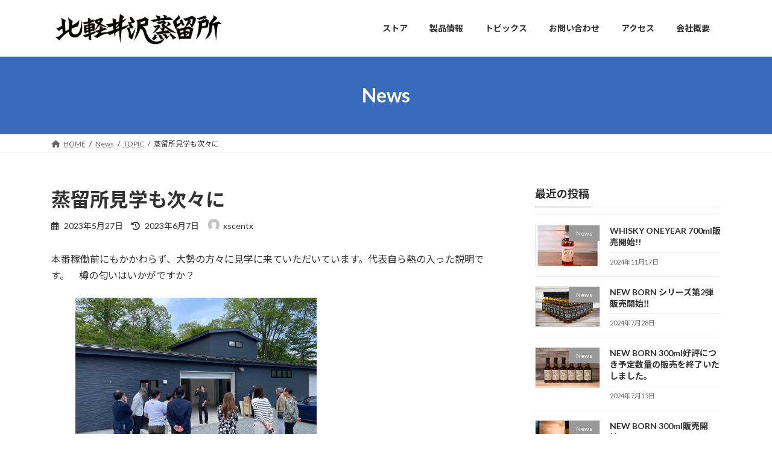

--- FILE ---
content_type: text/html; charset=UTF-8
request_url: https://link-kitakaru.co.jp/kengaku/
body_size: 16316
content:
<!DOCTYPE html>
<html lang="ja">
<head>
<meta charset="utf-8">
<meta http-equiv="X-UA-Compatible" content="IE=edge">
<meta name="viewport" content="width=device-width, initial-scale=1">

<title>蒸留所見学も次々に | 北軽井沢蒸留所</title>
<meta name='robots' content='max-image-preview:large' />
<link rel='dns-prefetch' href='//stats.wp.com' />
<link rel="alternate" type="application/rss+xml" title="北軽井沢蒸留所 &raquo; フィード" href="https://link-kitakaru.co.jp/feed/" />
<link rel="alternate" type="application/rss+xml" title="北軽井沢蒸留所 &raquo; コメントフィード" href="https://link-kitakaru.co.jp/comments/feed/" />
<link rel="alternate" title="oEmbed (JSON)" type="application/json+oembed" href="https://link-kitakaru.co.jp/wp-json/oembed/1.0/embed?url=https%3A%2F%2Flink-kitakaru.co.jp%2Fkengaku%2F" />
<link rel="alternate" title="oEmbed (XML)" type="text/xml+oembed" href="https://link-kitakaru.co.jp/wp-json/oembed/1.0/embed?url=https%3A%2F%2Flink-kitakaru.co.jp%2Fkengaku%2F&#038;format=xml" />
<meta name="description" content="本番稼働前にもかかわらず、大勢の方々に見学に来ていただいています。代表自ら熱の入った説明です。　樽の匂いはいかがですか？" /><style id='wp-img-auto-sizes-contain-inline-css' type='text/css'>
img:is([sizes=auto i],[sizes^="auto," i]){contain-intrinsic-size:3000px 1500px}
/*# sourceURL=wp-img-auto-sizes-contain-inline-css */
</style>
<link rel='stylesheet' id='vkExUnit_common_style-css' href='https://link-kitakaru.co.jp/wp-content/plugins/vk-all-in-one-expansion-unit/assets/css/vkExUnit_style.css?ver=9.92.0.1' type='text/css' media='all' />
<style id='vkExUnit_common_style-inline-css' type='text/css'>
.veu_promotion-alert { border: 1px solid rgba(0,0,0,0.125); padding: 0.5em 1em; border-radius: var(--vk-size-radius); margin-bottom: var(--vk-margin-block-bottom); font-size: 0.875rem; } /* Alert Content部分に段落タグを入れた場合に最後の段落の余白を0にする */ .veu_promotion-alert p:last-of-type{ margin-bottom:0; margin-top: 0; }
:root {--ver_page_top_button_url:url(https://link-kitakaru.co.jp/wp-content/plugins/vk-all-in-one-expansion-unit/assets/images/to-top-btn-icon.svg);}@font-face {font-weight: normal;font-style: normal;font-family: "vk_sns";src: url("https://link-kitakaru.co.jp/wp-content/plugins/vk-all-in-one-expansion-unit/inc/sns/icons/fonts/vk_sns.eot?-bq20cj");src: url("https://link-kitakaru.co.jp/wp-content/plugins/vk-all-in-one-expansion-unit/inc/sns/icons/fonts/vk_sns.eot?#iefix-bq20cj") format("embedded-opentype"),url("https://link-kitakaru.co.jp/wp-content/plugins/vk-all-in-one-expansion-unit/inc/sns/icons/fonts/vk_sns.woff?-bq20cj") format("woff"),url("https://link-kitakaru.co.jp/wp-content/plugins/vk-all-in-one-expansion-unit/inc/sns/icons/fonts/vk_sns.ttf?-bq20cj") format("truetype"),url("https://link-kitakaru.co.jp/wp-content/plugins/vk-all-in-one-expansion-unit/inc/sns/icons/fonts/vk_sns.svg?-bq20cj#vk_sns") format("svg");}
/*# sourceURL=vkExUnit_common_style-inline-css */
</style>
<style id='wp-emoji-styles-inline-css' type='text/css'>

	img.wp-smiley, img.emoji {
		display: inline !important;
		border: none !important;
		box-shadow: none !important;
		height: 1em !important;
		width: 1em !important;
		margin: 0 0.07em !important;
		vertical-align: -0.1em !important;
		background: none !important;
		padding: 0 !important;
	}
/*# sourceURL=wp-emoji-styles-inline-css */
</style>
<style id='wp-block-library-inline-css' type='text/css'>
:root{--wp-block-synced-color:#7a00df;--wp-block-synced-color--rgb:122,0,223;--wp-bound-block-color:var(--wp-block-synced-color);--wp-editor-canvas-background:#ddd;--wp-admin-theme-color:#007cba;--wp-admin-theme-color--rgb:0,124,186;--wp-admin-theme-color-darker-10:#006ba1;--wp-admin-theme-color-darker-10--rgb:0,107,160.5;--wp-admin-theme-color-darker-20:#005a87;--wp-admin-theme-color-darker-20--rgb:0,90,135;--wp-admin-border-width-focus:2px}@media (min-resolution:192dpi){:root{--wp-admin-border-width-focus:1.5px}}.wp-element-button{cursor:pointer}:root .has-very-light-gray-background-color{background-color:#eee}:root .has-very-dark-gray-background-color{background-color:#313131}:root .has-very-light-gray-color{color:#eee}:root .has-very-dark-gray-color{color:#313131}:root .has-vivid-green-cyan-to-vivid-cyan-blue-gradient-background{background:linear-gradient(135deg,#00d084,#0693e3)}:root .has-purple-crush-gradient-background{background:linear-gradient(135deg,#34e2e4,#4721fb 50%,#ab1dfe)}:root .has-hazy-dawn-gradient-background{background:linear-gradient(135deg,#faaca8,#dad0ec)}:root .has-subdued-olive-gradient-background{background:linear-gradient(135deg,#fafae1,#67a671)}:root .has-atomic-cream-gradient-background{background:linear-gradient(135deg,#fdd79a,#004a59)}:root .has-nightshade-gradient-background{background:linear-gradient(135deg,#330968,#31cdcf)}:root .has-midnight-gradient-background{background:linear-gradient(135deg,#020381,#2874fc)}:root{--wp--preset--font-size--normal:16px;--wp--preset--font-size--huge:42px}.has-regular-font-size{font-size:1em}.has-larger-font-size{font-size:2.625em}.has-normal-font-size{font-size:var(--wp--preset--font-size--normal)}.has-huge-font-size{font-size:var(--wp--preset--font-size--huge)}.has-text-align-center{text-align:center}.has-text-align-left{text-align:left}.has-text-align-right{text-align:right}.has-fit-text{white-space:nowrap!important}#end-resizable-editor-section{display:none}.aligncenter{clear:both}.items-justified-left{justify-content:flex-start}.items-justified-center{justify-content:center}.items-justified-right{justify-content:flex-end}.items-justified-space-between{justify-content:space-between}.screen-reader-text{border:0;clip-path:inset(50%);height:1px;margin:-1px;overflow:hidden;padding:0;position:absolute;width:1px;word-wrap:normal!important}.screen-reader-text:focus{background-color:#ddd;clip-path:none;color:#444;display:block;font-size:1em;height:auto;left:5px;line-height:normal;padding:15px 23px 14px;text-decoration:none;top:5px;width:auto;z-index:100000}html :where(.has-border-color){border-style:solid}html :where([style*=border-top-color]){border-top-style:solid}html :where([style*=border-right-color]){border-right-style:solid}html :where([style*=border-bottom-color]){border-bottom-style:solid}html :where([style*=border-left-color]){border-left-style:solid}html :where([style*=border-width]){border-style:solid}html :where([style*=border-top-width]){border-top-style:solid}html :where([style*=border-right-width]){border-right-style:solid}html :where([style*=border-bottom-width]){border-bottom-style:solid}html :where([style*=border-left-width]){border-left-style:solid}html :where(img[class*=wp-image-]){height:auto;max-width:100%}:where(figure){margin:0 0 1em}html :where(.is-position-sticky){--wp-admin--admin-bar--position-offset:var(--wp-admin--admin-bar--height,0px)}@media screen and (max-width:600px){html :where(.is-position-sticky){--wp-admin--admin-bar--position-offset:0px}}
.has-text-align-justify{text-align:justify;}
.vk-cols--reverse{flex-direction:row-reverse}.vk-cols--hasbtn{margin-bottom:0}.vk-cols--hasbtn>.row>.vk_gridColumn_item,.vk-cols--hasbtn>.wp-block-column{position:relative;padding-bottom:3em}.vk-cols--hasbtn>.row>.vk_gridColumn_item>.wp-block-buttons,.vk-cols--hasbtn>.row>.vk_gridColumn_item>.vk_button,.vk-cols--hasbtn>.wp-block-column>.wp-block-buttons,.vk-cols--hasbtn>.wp-block-column>.vk_button{position:absolute;bottom:0;width:100%}.vk-cols--fit.wp-block-columns{gap:0}.vk-cols--fit.wp-block-columns,.vk-cols--fit.wp-block-columns:not(.is-not-stacked-on-mobile){margin-top:0;margin-bottom:0;justify-content:space-between}.vk-cols--fit.wp-block-columns>.wp-block-column *:last-child,.vk-cols--fit.wp-block-columns:not(.is-not-stacked-on-mobile)>.wp-block-column *:last-child{margin-bottom:0}.vk-cols--fit.wp-block-columns>.wp-block-column>.wp-block-cover,.vk-cols--fit.wp-block-columns:not(.is-not-stacked-on-mobile)>.wp-block-column>.wp-block-cover{margin-top:0}.vk-cols--fit.wp-block-columns.has-background,.vk-cols--fit.wp-block-columns:not(.is-not-stacked-on-mobile).has-background{padding:0}@media(max-width: 599px){.vk-cols--fit.wp-block-columns:not(.has-background)>.wp-block-column:not(.has-background),.vk-cols--fit.wp-block-columns:not(.is-not-stacked-on-mobile):not(.has-background)>.wp-block-column:not(.has-background){padding-left:0 !important;padding-right:0 !important}}@media(min-width: 782px){.vk-cols--fit.wp-block-columns .block-editor-block-list__block.wp-block-column:not(:first-child),.vk-cols--fit.wp-block-columns>.wp-block-column:not(:first-child),.vk-cols--fit.wp-block-columns:not(.is-not-stacked-on-mobile) .block-editor-block-list__block.wp-block-column:not(:first-child),.vk-cols--fit.wp-block-columns:not(.is-not-stacked-on-mobile)>.wp-block-column:not(:first-child){margin-left:0}}@media(min-width: 600px)and (max-width: 781px){.vk-cols--fit.wp-block-columns .wp-block-column:nth-child(2n),.vk-cols--fit.wp-block-columns:not(.is-not-stacked-on-mobile) .wp-block-column:nth-child(2n){margin-left:0}.vk-cols--fit.wp-block-columns .wp-block-column:not(:only-child),.vk-cols--fit.wp-block-columns:not(.is-not-stacked-on-mobile) .wp-block-column:not(:only-child){flex-basis:50% !important}}.vk-cols--fit--gap1.wp-block-columns{gap:1px}@media(min-width: 600px)and (max-width: 781px){.vk-cols--fit--gap1.wp-block-columns .wp-block-column:not(:only-child){flex-basis:calc(50% - 1px) !important}}.vk-cols--fit.vk-cols--grid>.block-editor-block-list__block,.vk-cols--fit.vk-cols--grid>.wp-block-column,.vk-cols--fit.vk-cols--grid:not(.is-not-stacked-on-mobile)>.block-editor-block-list__block,.vk-cols--fit.vk-cols--grid:not(.is-not-stacked-on-mobile)>.wp-block-column{flex-basis:50%;box-sizing:border-box}@media(max-width: 599px){.vk-cols--fit.vk-cols--grid.vk-cols--grid--alignfull>.wp-block-column:nth-child(2)>.wp-block-cover,.vk-cols--fit.vk-cols--grid:not(.is-not-stacked-on-mobile).vk-cols--grid--alignfull>.wp-block-column:nth-child(2)>.wp-block-cover{width:100vw;margin-right:calc((100% - 100vw)/2);margin-left:calc((100% - 100vw)/2)}}@media(min-width: 600px){.vk-cols--fit.vk-cols--grid.vk-cols--grid--alignfull>.wp-block-column:nth-child(2)>.wp-block-cover,.vk-cols--fit.vk-cols--grid:not(.is-not-stacked-on-mobile).vk-cols--grid--alignfull>.wp-block-column:nth-child(2)>.wp-block-cover{margin-right:calc(100% - 50vw);width:50vw}}@media(min-width: 600px){.vk-cols--fit.vk-cols--grid.vk-cols--grid--alignfull.vk-cols--reverse>.wp-block-column,.vk-cols--fit.vk-cols--grid:not(.is-not-stacked-on-mobile).vk-cols--grid--alignfull.vk-cols--reverse>.wp-block-column{margin-left:0;margin-right:0}.vk-cols--fit.vk-cols--grid.vk-cols--grid--alignfull.vk-cols--reverse>.wp-block-column:nth-child(2)>.wp-block-cover,.vk-cols--fit.vk-cols--grid:not(.is-not-stacked-on-mobile).vk-cols--grid--alignfull.vk-cols--reverse>.wp-block-column:nth-child(2)>.wp-block-cover{margin-left:calc(100% - 50vw)}}.vk-cols--menu h2,.vk-cols--menu h3,.vk-cols--menu h4,.vk-cols--menu h5{margin-bottom:.2em;text-shadow:#000 0 0 10px}.vk-cols--menu h2:first-child,.vk-cols--menu h3:first-child,.vk-cols--menu h4:first-child,.vk-cols--menu h5:first-child{margin-top:0}.vk-cols--menu p{margin-bottom:1rem;text-shadow:#000 0 0 10px}.vk-cols--menu .wp-block-cover__inner-container:last-child{margin-bottom:0}.vk-cols--fitbnrs .wp-block-column .wp-block-cover:hover img{filter:unset}.vk-cols--fitbnrs .wp-block-column .wp-block-cover:hover{background-color:unset}.vk-cols--fitbnrs .wp-block-column .wp-block-cover:hover .wp-block-cover__image-background{filter:unset !important}.vk-cols--fitbnrs .wp-block-cover__inner-container{position:absolute;height:100%;width:100%}.vk-cols--fitbnrs .vk_button{height:100%;margin:0}.vk-cols--fitbnrs .vk_button .vk_button_btn,.vk-cols--fitbnrs .vk_button .btn{height:100%;width:100%;border:none;box-shadow:none;background-color:unset !important;transition:unset}.vk-cols--fitbnrs .vk_button .vk_button_btn:hover,.vk-cols--fitbnrs .vk_button .btn:hover{transition:unset}.vk-cols--fitbnrs .vk_button .vk_button_btn:after,.vk-cols--fitbnrs .vk_button .btn:after{border:none}.vk-cols--fitbnrs .vk_button .vk_button_link_txt{width:100%;position:absolute;top:50%;left:50%;transform:translateY(-50%) translateX(-50%);font-size:2rem;text-shadow:#000 0 0 10px}.vk-cols--fitbnrs .vk_button .vk_button_link_subCaption{width:100%;position:absolute;top:calc(50% + 2.2em);left:50%;transform:translateY(-50%) translateX(-50%);text-shadow:#000 0 0 10px}@media(min-width: 992px){.vk-cols--media.wp-block-columns{gap:3rem}}.vk-fit-map figure{margin-bottom:0}.vk-fit-map iframe{position:relative;margin-bottom:0;display:block;max-height:400px;width:100vw}.vk-fit-map:is(.alignfull,.alignwide) div{max-width:100%}.vk-table--th--width25 :where(tr>*:first-child){width:25%}.vk-table--th--width30 :where(tr>*:first-child){width:30%}.vk-table--th--width35 :where(tr>*:first-child){width:35%}.vk-table--th--width40 :where(tr>*:first-child){width:40%}.vk-table--th--bg-bright :where(tr>*:first-child){background-color:var(--wp--preset--color--bg-secondary, rgba(0, 0, 0, 0.05))}@media(max-width: 599px){.vk-table--mobile-block :is(th,td){width:100%;display:block}.vk-table--mobile-block.wp-block-table table :is(th,td){border-top:none}}.vk-table--width--th25 :where(tr>*:first-child){width:25%}.vk-table--width--th30 :where(tr>*:first-child){width:30%}.vk-table--width--th35 :where(tr>*:first-child){width:35%}.vk-table--width--th40 :where(tr>*:first-child){width:40%}.no-margin{margin:0}@media(max-width: 599px){.wp-block-image.vk-aligncenter--mobile>.alignright{float:none;margin-left:auto;margin-right:auto}.vk-no-padding-horizontal--mobile{padding-left:0 !important;padding-right:0 !important}}
/* VK Color Palettes */:root{ --wp--preset--color--vk-color-primary:#386bbc}/* --vk-color-primary is deprecated. */:root{ --vk-color-primary: var(--wp--preset--color--vk-color-primary);}:root{ --wp--preset--color--vk-color-primary-dark:#2c5596}/* --vk-color-primary-dark is deprecated. */:root{ --vk-color-primary-dark: var(--wp--preset--color--vk-color-primary-dark);}:root{ --wp--preset--color--vk-color-primary-vivid:#3d75ce}/* --vk-color-primary-vivid is deprecated. */:root{ --vk-color-primary-vivid: var(--wp--preset--color--vk-color-primary-vivid);}

/*# sourceURL=wp-block-library-inline-css */
</style><style id='wp-block-image-inline-css' type='text/css'>
.wp-block-image>a,.wp-block-image>figure>a{display:inline-block}.wp-block-image img{box-sizing:border-box;height:auto;max-width:100%;vertical-align:bottom}@media not (prefers-reduced-motion){.wp-block-image img.hide{visibility:hidden}.wp-block-image img.show{animation:show-content-image .4s}}.wp-block-image[style*=border-radius] img,.wp-block-image[style*=border-radius]>a{border-radius:inherit}.wp-block-image.has-custom-border img{box-sizing:border-box}.wp-block-image.aligncenter{text-align:center}.wp-block-image.alignfull>a,.wp-block-image.alignwide>a{width:100%}.wp-block-image.alignfull img,.wp-block-image.alignwide img{height:auto;width:100%}.wp-block-image .aligncenter,.wp-block-image .alignleft,.wp-block-image .alignright,.wp-block-image.aligncenter,.wp-block-image.alignleft,.wp-block-image.alignright{display:table}.wp-block-image .aligncenter>figcaption,.wp-block-image .alignleft>figcaption,.wp-block-image .alignright>figcaption,.wp-block-image.aligncenter>figcaption,.wp-block-image.alignleft>figcaption,.wp-block-image.alignright>figcaption{caption-side:bottom;display:table-caption}.wp-block-image .alignleft{float:left;margin:.5em 1em .5em 0}.wp-block-image .alignright{float:right;margin:.5em 0 .5em 1em}.wp-block-image .aligncenter{margin-left:auto;margin-right:auto}.wp-block-image :where(figcaption){margin-bottom:1em;margin-top:.5em}.wp-block-image.is-style-circle-mask img{border-radius:9999px}@supports ((-webkit-mask-image:none) or (mask-image:none)) or (-webkit-mask-image:none){.wp-block-image.is-style-circle-mask img{border-radius:0;-webkit-mask-image:url('data:image/svg+xml;utf8,<svg viewBox="0 0 100 100" xmlns="http://www.w3.org/2000/svg"><circle cx="50" cy="50" r="50"/></svg>');mask-image:url('data:image/svg+xml;utf8,<svg viewBox="0 0 100 100" xmlns="http://www.w3.org/2000/svg"><circle cx="50" cy="50" r="50"/></svg>');mask-mode:alpha;-webkit-mask-position:center;mask-position:center;-webkit-mask-repeat:no-repeat;mask-repeat:no-repeat;-webkit-mask-size:contain;mask-size:contain}}:root :where(.wp-block-image.is-style-rounded img,.wp-block-image .is-style-rounded img){border-radius:9999px}.wp-block-image figure{margin:0}.wp-lightbox-container{display:flex;flex-direction:column;position:relative}.wp-lightbox-container img{cursor:zoom-in}.wp-lightbox-container img:hover+button{opacity:1}.wp-lightbox-container button{align-items:center;backdrop-filter:blur(16px) saturate(180%);background-color:#5a5a5a40;border:none;border-radius:4px;cursor:zoom-in;display:flex;height:20px;justify-content:center;opacity:0;padding:0;position:absolute;right:16px;text-align:center;top:16px;width:20px;z-index:100}@media not (prefers-reduced-motion){.wp-lightbox-container button{transition:opacity .2s ease}}.wp-lightbox-container button:focus-visible{outline:3px auto #5a5a5a40;outline:3px auto -webkit-focus-ring-color;outline-offset:3px}.wp-lightbox-container button:hover{cursor:pointer;opacity:1}.wp-lightbox-container button:focus{opacity:1}.wp-lightbox-container button:focus,.wp-lightbox-container button:hover,.wp-lightbox-container button:not(:hover):not(:active):not(.has-background){background-color:#5a5a5a40;border:none}.wp-lightbox-overlay{box-sizing:border-box;cursor:zoom-out;height:100vh;left:0;overflow:hidden;position:fixed;top:0;visibility:hidden;width:100%;z-index:100000}.wp-lightbox-overlay .close-button{align-items:center;cursor:pointer;display:flex;justify-content:center;min-height:40px;min-width:40px;padding:0;position:absolute;right:calc(env(safe-area-inset-right) + 16px);top:calc(env(safe-area-inset-top) + 16px);z-index:5000000}.wp-lightbox-overlay .close-button:focus,.wp-lightbox-overlay .close-button:hover,.wp-lightbox-overlay .close-button:not(:hover):not(:active):not(.has-background){background:none;border:none}.wp-lightbox-overlay .lightbox-image-container{height:var(--wp--lightbox-container-height);left:50%;overflow:hidden;position:absolute;top:50%;transform:translate(-50%,-50%);transform-origin:top left;width:var(--wp--lightbox-container-width);z-index:9999999999}.wp-lightbox-overlay .wp-block-image{align-items:center;box-sizing:border-box;display:flex;height:100%;justify-content:center;margin:0;position:relative;transform-origin:0 0;width:100%;z-index:3000000}.wp-lightbox-overlay .wp-block-image img{height:var(--wp--lightbox-image-height);min-height:var(--wp--lightbox-image-height);min-width:var(--wp--lightbox-image-width);width:var(--wp--lightbox-image-width)}.wp-lightbox-overlay .wp-block-image figcaption{display:none}.wp-lightbox-overlay button{background:none;border:none}.wp-lightbox-overlay .scrim{background-color:#fff;height:100%;opacity:.9;position:absolute;width:100%;z-index:2000000}.wp-lightbox-overlay.active{visibility:visible}@media not (prefers-reduced-motion){.wp-lightbox-overlay.active{animation:turn-on-visibility .25s both}.wp-lightbox-overlay.active img{animation:turn-on-visibility .35s both}.wp-lightbox-overlay.show-closing-animation:not(.active){animation:turn-off-visibility .35s both}.wp-lightbox-overlay.show-closing-animation:not(.active) img{animation:turn-off-visibility .25s both}.wp-lightbox-overlay.zoom.active{animation:none;opacity:1;visibility:visible}.wp-lightbox-overlay.zoom.active .lightbox-image-container{animation:lightbox-zoom-in .4s}.wp-lightbox-overlay.zoom.active .lightbox-image-container img{animation:none}.wp-lightbox-overlay.zoom.active .scrim{animation:turn-on-visibility .4s forwards}.wp-lightbox-overlay.zoom.show-closing-animation:not(.active){animation:none}.wp-lightbox-overlay.zoom.show-closing-animation:not(.active) .lightbox-image-container{animation:lightbox-zoom-out .4s}.wp-lightbox-overlay.zoom.show-closing-animation:not(.active) .lightbox-image-container img{animation:none}.wp-lightbox-overlay.zoom.show-closing-animation:not(.active) .scrim{animation:turn-off-visibility .4s forwards}}@keyframes show-content-image{0%{visibility:hidden}99%{visibility:hidden}to{visibility:visible}}@keyframes turn-on-visibility{0%{opacity:0}to{opacity:1}}@keyframes turn-off-visibility{0%{opacity:1;visibility:visible}99%{opacity:0;visibility:visible}to{opacity:0;visibility:hidden}}@keyframes lightbox-zoom-in{0%{transform:translate(calc((-100vw + var(--wp--lightbox-scrollbar-width))/2 + var(--wp--lightbox-initial-left-position)),calc(-50vh + var(--wp--lightbox-initial-top-position))) scale(var(--wp--lightbox-scale))}to{transform:translate(-50%,-50%) scale(1)}}@keyframes lightbox-zoom-out{0%{transform:translate(-50%,-50%) scale(1);visibility:visible}99%{visibility:visible}to{transform:translate(calc((-100vw + var(--wp--lightbox-scrollbar-width))/2 + var(--wp--lightbox-initial-left-position)),calc(-50vh + var(--wp--lightbox-initial-top-position))) scale(var(--wp--lightbox-scale));visibility:hidden}}
/*# sourceURL=https://link-kitakaru.co.jp/wp-includes/blocks/image/style.min.css */
</style>
<style id='wp-block-paragraph-inline-css' type='text/css'>
.is-small-text{font-size:.875em}.is-regular-text{font-size:1em}.is-large-text{font-size:2.25em}.is-larger-text{font-size:3em}.has-drop-cap:not(:focus):first-letter{float:left;font-size:8.4em;font-style:normal;font-weight:100;line-height:.68;margin:.05em .1em 0 0;text-transform:uppercase}body.rtl .has-drop-cap:not(:focus):first-letter{float:none;margin-left:.1em}p.has-drop-cap.has-background{overflow:hidden}:root :where(p.has-background){padding:1.25em 2.375em}:where(p.has-text-color:not(.has-link-color)) a{color:inherit}p.has-text-align-left[style*="writing-mode:vertical-lr"],p.has-text-align-right[style*="writing-mode:vertical-rl"]{rotate:180deg}
/*# sourceURL=https://link-kitakaru.co.jp/wp-includes/blocks/paragraph/style.min.css */
</style>
<style id='wp-block-spacer-inline-css' type='text/css'>
.wp-block-spacer{clear:both}
/*# sourceURL=https://link-kitakaru.co.jp/wp-includes/blocks/spacer/style.min.css */
</style>
<style id='global-styles-inline-css' type='text/css'>
:root{--wp--preset--aspect-ratio--square: 1;--wp--preset--aspect-ratio--4-3: 4/3;--wp--preset--aspect-ratio--3-4: 3/4;--wp--preset--aspect-ratio--3-2: 3/2;--wp--preset--aspect-ratio--2-3: 2/3;--wp--preset--aspect-ratio--16-9: 16/9;--wp--preset--aspect-ratio--9-16: 9/16;--wp--preset--color--black: #000000;--wp--preset--color--cyan-bluish-gray: #abb8c3;--wp--preset--color--white: #ffffff;--wp--preset--color--pale-pink: #f78da7;--wp--preset--color--vivid-red: #cf2e2e;--wp--preset--color--luminous-vivid-orange: #ff6900;--wp--preset--color--luminous-vivid-amber: #fcb900;--wp--preset--color--light-green-cyan: #7bdcb5;--wp--preset--color--vivid-green-cyan: #00d084;--wp--preset--color--pale-cyan-blue: #8ed1fc;--wp--preset--color--vivid-cyan-blue: #0693e3;--wp--preset--color--vivid-purple: #9b51e0;--wp--preset--color--vk-color-primary: #386bbc;--wp--preset--color--vk-color-primary-dark: #2c5596;--wp--preset--color--vk-color-primary-vivid: #3d75ce;--wp--preset--gradient--vivid-cyan-blue-to-vivid-purple: linear-gradient(135deg,rgb(6,147,227) 0%,rgb(155,81,224) 100%);--wp--preset--gradient--light-green-cyan-to-vivid-green-cyan: linear-gradient(135deg,rgb(122,220,180) 0%,rgb(0,208,130) 100%);--wp--preset--gradient--luminous-vivid-amber-to-luminous-vivid-orange: linear-gradient(135deg,rgb(252,185,0) 0%,rgb(255,105,0) 100%);--wp--preset--gradient--luminous-vivid-orange-to-vivid-red: linear-gradient(135deg,rgb(255,105,0) 0%,rgb(207,46,46) 100%);--wp--preset--gradient--very-light-gray-to-cyan-bluish-gray: linear-gradient(135deg,rgb(238,238,238) 0%,rgb(169,184,195) 100%);--wp--preset--gradient--cool-to-warm-spectrum: linear-gradient(135deg,rgb(74,234,220) 0%,rgb(151,120,209) 20%,rgb(207,42,186) 40%,rgb(238,44,130) 60%,rgb(251,105,98) 80%,rgb(254,248,76) 100%);--wp--preset--gradient--blush-light-purple: linear-gradient(135deg,rgb(255,206,236) 0%,rgb(152,150,240) 100%);--wp--preset--gradient--blush-bordeaux: linear-gradient(135deg,rgb(254,205,165) 0%,rgb(254,45,45) 50%,rgb(107,0,62) 100%);--wp--preset--gradient--luminous-dusk: linear-gradient(135deg,rgb(255,203,112) 0%,rgb(199,81,192) 50%,rgb(65,88,208) 100%);--wp--preset--gradient--pale-ocean: linear-gradient(135deg,rgb(255,245,203) 0%,rgb(182,227,212) 50%,rgb(51,167,181) 100%);--wp--preset--gradient--electric-grass: linear-gradient(135deg,rgb(202,248,128) 0%,rgb(113,206,126) 100%);--wp--preset--gradient--midnight: linear-gradient(135deg,rgb(2,3,129) 0%,rgb(40,116,252) 100%);--wp--preset--gradient--vivid-green-cyan-to-vivid-cyan-blue: linear-gradient(135deg,rgba(0,208,132,1) 0%,rgba(6,147,227,1) 100%);--wp--preset--font-size--small: 13px;--wp--preset--font-size--medium: 20px;--wp--preset--font-size--large: 36px;--wp--preset--font-size--x-large: 42px;--wp--preset--font-size--regular: 16px;--wp--preset--font-size--huge: 36px;--wp--preset--spacing--20: 0.44rem;--wp--preset--spacing--30: var(--vk-margin-xs, 0.75rem);--wp--preset--spacing--40: var(--vk-margin-sm, 1.5rem);--wp--preset--spacing--50: var(--vk-margin-md, 2.4rem);--wp--preset--spacing--60: var(--vk-margin-lg, 4rem);--wp--preset--spacing--70: var(--vk-margin-xl, 6rem);--wp--preset--spacing--80: 5.06rem;--wp--preset--shadow--natural: 6px 6px 9px rgba(0, 0, 0, 0.2);--wp--preset--shadow--deep: 12px 12px 50px rgba(0, 0, 0, 0.4);--wp--preset--shadow--sharp: 6px 6px 0px rgba(0, 0, 0, 0.2);--wp--preset--shadow--outlined: 6px 6px 0px -3px rgb(255, 255, 255), 6px 6px rgb(0, 0, 0);--wp--preset--shadow--crisp: 6px 6px 0px rgb(0, 0, 0);}:root { --wp--style--global--content-size: calc( var(--vk-width-container) - var(--vk-width-container-padding) * 2 );--wp--style--global--wide-size: calc( var(--vk-width-container) - var(--vk-width-container-padding) * 2 + ( 100vw - var(--vk-width-container) - var(--vk-width-container-padding) * 2 ) / 2 ); }:where(body) { margin: 0; }.wp-site-blocks > .alignleft { float: left; margin-right: 2em; }.wp-site-blocks > .alignright { float: right; margin-left: 2em; }.wp-site-blocks > .aligncenter { justify-content: center; margin-left: auto; margin-right: auto; }:where(.wp-site-blocks) > * { margin-block-start: 24px; margin-block-end: 0; }:where(.wp-site-blocks) > :first-child { margin-block-start: 0; }:where(.wp-site-blocks) > :last-child { margin-block-end: 0; }:root { --wp--style--block-gap: 24px; }:root :where(.is-layout-flow) > :first-child{margin-block-start: 0;}:root :where(.is-layout-flow) > :last-child{margin-block-end: 0;}:root :where(.is-layout-flow) > *{margin-block-start: 24px;margin-block-end: 0;}:root :where(.is-layout-constrained) > :first-child{margin-block-start: 0;}:root :where(.is-layout-constrained) > :last-child{margin-block-end: 0;}:root :where(.is-layout-constrained) > *{margin-block-start: 24px;margin-block-end: 0;}:root :where(.is-layout-flex){gap: 24px;}:root :where(.is-layout-grid){gap: 24px;}.is-layout-flow > .alignleft{float: left;margin-inline-start: 0;margin-inline-end: 2em;}.is-layout-flow > .alignright{float: right;margin-inline-start: 2em;margin-inline-end: 0;}.is-layout-flow > .aligncenter{margin-left: auto !important;margin-right: auto !important;}.is-layout-constrained > .alignleft{float: left;margin-inline-start: 0;margin-inline-end: 2em;}.is-layout-constrained > .alignright{float: right;margin-inline-start: 2em;margin-inline-end: 0;}.is-layout-constrained > .aligncenter{margin-left: auto !important;margin-right: auto !important;}.is-layout-constrained > :where(:not(.alignleft):not(.alignright):not(.alignfull)){max-width: var(--wp--style--global--content-size);margin-left: auto !important;margin-right: auto !important;}.is-layout-constrained > .alignwide{max-width: var(--wp--style--global--wide-size);}body .is-layout-flex{display: flex;}.is-layout-flex{flex-wrap: wrap;align-items: center;}.is-layout-flex > :is(*, div){margin: 0;}body .is-layout-grid{display: grid;}.is-layout-grid > :is(*, div){margin: 0;}body{padding-top: 0px;padding-right: 0px;padding-bottom: 0px;padding-left: 0px;}a:where(:not(.wp-element-button)){text-decoration: underline;}:root :where(.wp-element-button, .wp-block-button__link){background-color: #32373c;border-width: 0;color: #fff;font-family: inherit;font-size: inherit;font-style: inherit;font-weight: inherit;letter-spacing: inherit;line-height: inherit;padding-top: calc(0.667em + 2px);padding-right: calc(1.333em + 2px);padding-bottom: calc(0.667em + 2px);padding-left: calc(1.333em + 2px);text-decoration: none;text-transform: inherit;}.has-black-color{color: var(--wp--preset--color--black) !important;}.has-cyan-bluish-gray-color{color: var(--wp--preset--color--cyan-bluish-gray) !important;}.has-white-color{color: var(--wp--preset--color--white) !important;}.has-pale-pink-color{color: var(--wp--preset--color--pale-pink) !important;}.has-vivid-red-color{color: var(--wp--preset--color--vivid-red) !important;}.has-luminous-vivid-orange-color{color: var(--wp--preset--color--luminous-vivid-orange) !important;}.has-luminous-vivid-amber-color{color: var(--wp--preset--color--luminous-vivid-amber) !important;}.has-light-green-cyan-color{color: var(--wp--preset--color--light-green-cyan) !important;}.has-vivid-green-cyan-color{color: var(--wp--preset--color--vivid-green-cyan) !important;}.has-pale-cyan-blue-color{color: var(--wp--preset--color--pale-cyan-blue) !important;}.has-vivid-cyan-blue-color{color: var(--wp--preset--color--vivid-cyan-blue) !important;}.has-vivid-purple-color{color: var(--wp--preset--color--vivid-purple) !important;}.has-vk-color-primary-color{color: var(--wp--preset--color--vk-color-primary) !important;}.has-vk-color-primary-dark-color{color: var(--wp--preset--color--vk-color-primary-dark) !important;}.has-vk-color-primary-vivid-color{color: var(--wp--preset--color--vk-color-primary-vivid) !important;}.has-black-background-color{background-color: var(--wp--preset--color--black) !important;}.has-cyan-bluish-gray-background-color{background-color: var(--wp--preset--color--cyan-bluish-gray) !important;}.has-white-background-color{background-color: var(--wp--preset--color--white) !important;}.has-pale-pink-background-color{background-color: var(--wp--preset--color--pale-pink) !important;}.has-vivid-red-background-color{background-color: var(--wp--preset--color--vivid-red) !important;}.has-luminous-vivid-orange-background-color{background-color: var(--wp--preset--color--luminous-vivid-orange) !important;}.has-luminous-vivid-amber-background-color{background-color: var(--wp--preset--color--luminous-vivid-amber) !important;}.has-light-green-cyan-background-color{background-color: var(--wp--preset--color--light-green-cyan) !important;}.has-vivid-green-cyan-background-color{background-color: var(--wp--preset--color--vivid-green-cyan) !important;}.has-pale-cyan-blue-background-color{background-color: var(--wp--preset--color--pale-cyan-blue) !important;}.has-vivid-cyan-blue-background-color{background-color: var(--wp--preset--color--vivid-cyan-blue) !important;}.has-vivid-purple-background-color{background-color: var(--wp--preset--color--vivid-purple) !important;}.has-vk-color-primary-background-color{background-color: var(--wp--preset--color--vk-color-primary) !important;}.has-vk-color-primary-dark-background-color{background-color: var(--wp--preset--color--vk-color-primary-dark) !important;}.has-vk-color-primary-vivid-background-color{background-color: var(--wp--preset--color--vk-color-primary-vivid) !important;}.has-black-border-color{border-color: var(--wp--preset--color--black) !important;}.has-cyan-bluish-gray-border-color{border-color: var(--wp--preset--color--cyan-bluish-gray) !important;}.has-white-border-color{border-color: var(--wp--preset--color--white) !important;}.has-pale-pink-border-color{border-color: var(--wp--preset--color--pale-pink) !important;}.has-vivid-red-border-color{border-color: var(--wp--preset--color--vivid-red) !important;}.has-luminous-vivid-orange-border-color{border-color: var(--wp--preset--color--luminous-vivid-orange) !important;}.has-luminous-vivid-amber-border-color{border-color: var(--wp--preset--color--luminous-vivid-amber) !important;}.has-light-green-cyan-border-color{border-color: var(--wp--preset--color--light-green-cyan) !important;}.has-vivid-green-cyan-border-color{border-color: var(--wp--preset--color--vivid-green-cyan) !important;}.has-pale-cyan-blue-border-color{border-color: var(--wp--preset--color--pale-cyan-blue) !important;}.has-vivid-cyan-blue-border-color{border-color: var(--wp--preset--color--vivid-cyan-blue) !important;}.has-vivid-purple-border-color{border-color: var(--wp--preset--color--vivid-purple) !important;}.has-vk-color-primary-border-color{border-color: var(--wp--preset--color--vk-color-primary) !important;}.has-vk-color-primary-dark-border-color{border-color: var(--wp--preset--color--vk-color-primary-dark) !important;}.has-vk-color-primary-vivid-border-color{border-color: var(--wp--preset--color--vk-color-primary-vivid) !important;}.has-vivid-cyan-blue-to-vivid-purple-gradient-background{background: var(--wp--preset--gradient--vivid-cyan-blue-to-vivid-purple) !important;}.has-light-green-cyan-to-vivid-green-cyan-gradient-background{background: var(--wp--preset--gradient--light-green-cyan-to-vivid-green-cyan) !important;}.has-luminous-vivid-amber-to-luminous-vivid-orange-gradient-background{background: var(--wp--preset--gradient--luminous-vivid-amber-to-luminous-vivid-orange) !important;}.has-luminous-vivid-orange-to-vivid-red-gradient-background{background: var(--wp--preset--gradient--luminous-vivid-orange-to-vivid-red) !important;}.has-very-light-gray-to-cyan-bluish-gray-gradient-background{background: var(--wp--preset--gradient--very-light-gray-to-cyan-bluish-gray) !important;}.has-cool-to-warm-spectrum-gradient-background{background: var(--wp--preset--gradient--cool-to-warm-spectrum) !important;}.has-blush-light-purple-gradient-background{background: var(--wp--preset--gradient--blush-light-purple) !important;}.has-blush-bordeaux-gradient-background{background: var(--wp--preset--gradient--blush-bordeaux) !important;}.has-luminous-dusk-gradient-background{background: var(--wp--preset--gradient--luminous-dusk) !important;}.has-pale-ocean-gradient-background{background: var(--wp--preset--gradient--pale-ocean) !important;}.has-electric-grass-gradient-background{background: var(--wp--preset--gradient--electric-grass) !important;}.has-midnight-gradient-background{background: var(--wp--preset--gradient--midnight) !important;}.has-vivid-green-cyan-to-vivid-cyan-blue-gradient-background{background: var(--wp--preset--gradient--vivid-green-cyan-to-vivid-cyan-blue) !important;}.has-small-font-size{font-size: var(--wp--preset--font-size--small) !important;}.has-medium-font-size{font-size: var(--wp--preset--font-size--medium) !important;}.has-large-font-size{font-size: var(--wp--preset--font-size--large) !important;}.has-x-large-font-size{font-size: var(--wp--preset--font-size--x-large) !important;}.has-regular-font-size{font-size: var(--wp--preset--font-size--regular) !important;}.has-huge-font-size{font-size: var(--wp--preset--font-size--huge) !important;}
/*# sourceURL=global-styles-inline-css */
</style>

<link rel='stylesheet' id='contact-form-7-css' href='https://link-kitakaru.co.jp/wp-content/plugins/contact-form-7/includes/css/styles.css?ver=5.7.6' type='text/css' media='all' />
<link rel='stylesheet' id='veu-cta-css' href='https://link-kitakaru.co.jp/wp-content/plugins/vk-all-in-one-expansion-unit/inc/call-to-action/package/assets/css/style.css?ver=9.92.0.1' type='text/css' media='all' />
<link rel='stylesheet' id='vk-swiper-style-css' href='https://link-kitakaru.co.jp/wp-content/plugins/vk-blocks/vendor/vektor-inc/vk-swiper/src/assets/css/swiper-bundle.min.css?ver=9.3.2' type='text/css' media='all' />
<link rel='stylesheet' id='lightning-common-style-css' href='https://link-kitakaru.co.jp/wp-content/themes/lightning/_g3/assets/css/style-theme-json.css?ver=15.9.1' type='text/css' media='all' />
<style id='lightning-common-style-inline-css' type='text/css'>
/* Lightning */:root {--vk-color-primary:#386bbc;--vk-color-primary-dark:#2c5596;--vk-color-primary-vivid:#3d75ce;--g_nav_main_acc_icon_open_url:url(https://link-kitakaru.co.jp/wp-content/themes/lightning/_g3/inc/vk-mobile-nav/package/images/vk-menu-acc-icon-open-black.svg);--g_nav_main_acc_icon_close_url: url(https://link-kitakaru.co.jp/wp-content/themes/lightning/_g3/inc/vk-mobile-nav/package/images/vk-menu-close-black.svg);--g_nav_sub_acc_icon_open_url: url(https://link-kitakaru.co.jp/wp-content/themes/lightning/_g3/inc/vk-mobile-nav/package/images/vk-menu-acc-icon-open-white.svg);--g_nav_sub_acc_icon_close_url: url(https://link-kitakaru.co.jp/wp-content/themes/lightning/_g3/inc/vk-mobile-nav/package/images/vk-menu-close-white.svg);}
:root{--swiper-navigation-color: #fff;}
html{scroll-padding-top:var(--vk-size-admin-bar);}
/* vk-mobile-nav */:root {--vk-mobile-nav-menu-btn-bg-src: url("https://link-kitakaru.co.jp/wp-content/themes/lightning/_g3/inc/vk-mobile-nav/package/images/vk-menu-btn-black.svg");--vk-mobile-nav-menu-btn-close-bg-src: url("https://link-kitakaru.co.jp/wp-content/themes/lightning/_g3/inc/vk-mobile-nav/package/images/vk-menu-close-black.svg");--vk-menu-acc-icon-open-black-bg-src: url("https://link-kitakaru.co.jp/wp-content/themes/lightning/_g3/inc/vk-mobile-nav/package/images/vk-menu-acc-icon-open-black.svg");--vk-menu-acc-icon-open-white-bg-src: url("https://link-kitakaru.co.jp/wp-content/themes/lightning/_g3/inc/vk-mobile-nav/package/images/vk-menu-acc-icon-open-white.svg");--vk-menu-acc-icon-close-black-bg-src: url("https://link-kitakaru.co.jp/wp-content/themes/lightning/_g3/inc/vk-mobile-nav/package/images/vk-menu-close-black.svg");--vk-menu-acc-icon-close-white-bg-src: url("https://link-kitakaru.co.jp/wp-content/themes/lightning/_g3/inc/vk-mobile-nav/package/images/vk-menu-close-white.svg");}
/*# sourceURL=lightning-common-style-inline-css */
</style>
<link rel='stylesheet' id='lightning-design-style-css' href='https://link-kitakaru.co.jp/wp-content/themes/lightning/_g3/design-skin/origin3/css/style.css?ver=15.9.1' type='text/css' media='all' />
<style id='lightning-design-style-inline-css' type='text/css'>
.tagcloud a:before { font-family: "Font Awesome 5 Free";content: "\f02b";font-weight: bold; }
/*# sourceURL=lightning-design-style-inline-css */
</style>
<link rel='stylesheet' id='vk-blog-card-css' href='https://link-kitakaru.co.jp/wp-content/themes/lightning/_g3/inc/vk-wp-oembed-blog-card/package/css/blog-card.css?ver=6.9' type='text/css' media='all' />
<link rel='stylesheet' id='vk-blocks-build-css-css' href='https://link-kitakaru.co.jp/wp-content/plugins/vk-blocks/build/block-build.css?ver=1.60.0.1' type='text/css' media='all' />
<style id='vk-blocks-build-css-inline-css' type='text/css'>
:root {--vk_flow-arrow: url(https://link-kitakaru.co.jp/wp-content/plugins/vk-blocks/inc/vk-blocks/images/arrow_bottom.svg);--vk_image-mask-wave01: url(https://link-kitakaru.co.jp/wp-content/plugins/vk-blocks/inc/vk-blocks/images/wave01.svg);--vk_image-mask-wave02: url(https://link-kitakaru.co.jp/wp-content/plugins/vk-blocks/inc/vk-blocks/images/wave02.svg);--vk_image-mask-wave03: url(https://link-kitakaru.co.jp/wp-content/plugins/vk-blocks/inc/vk-blocks/images/wave03.svg);--vk_image-mask-wave04: url(https://link-kitakaru.co.jp/wp-content/plugins/vk-blocks/inc/vk-blocks/images/wave04.svg);}

	:root {

		--vk-balloon-border-width:1px;

		--vk-balloon-speech-offset:-12px;
	}
	
/*# sourceURL=vk-blocks-build-css-inline-css */
</style>
<link rel='stylesheet' id='lightning-theme-style-css' href='https://link-kitakaru.co.jp/wp-content/themes/lightning/style.css?ver=15.9.1' type='text/css' media='all' />
<link rel='stylesheet' id='vk-font-awesome-css' href='https://link-kitakaru.co.jp/wp-content/themes/lightning/vendor/vektor-inc/font-awesome-versions/src/versions/6/css/all.min.css?ver=6.1.0' type='text/css' media='all' />
<link rel='stylesheet' id='jetpack_css-css' href='https://link-kitakaru.co.jp/wp-content/plugins/jetpack/css/jetpack.css?ver=12.7.2' type='text/css' media='all' />
<script type="text/javascript" id="wp-statistics-tracker-js-extra">
/* <![CDATA[ */
var WP_Statistics_Tracker_Object = {"hitRequestUrl":"https://link-kitakaru.co.jp/wp-json/wp-statistics/v2/hit?wp_statistics_hit_rest=yes&track_all=1&current_page_type=post&current_page_id=226&search_query&page_uri=L2tlbmdha3Uv","keepOnlineRequestUrl":"https://link-kitakaru.co.jp/wp-json/wp-statistics/v2/online?wp_statistics_hit_rest=yes&track_all=1&current_page_type=post&current_page_id=226&search_query&page_uri=L2tlbmdha3Uv","option":{"dntEnabled":true,"cacheCompatibility":false}};
//# sourceURL=wp-statistics-tracker-js-extra
/* ]]> */
</script>
<script type="text/javascript" src="https://link-kitakaru.co.jp/wp-content/plugins/wp-statistics/assets/js/tracker.js?ver=6.9" id="wp-statistics-tracker-js"></script>
<link rel="https://api.w.org/" href="https://link-kitakaru.co.jp/wp-json/" /><link rel="alternate" title="JSON" type="application/json" href="https://link-kitakaru.co.jp/wp-json/wp/v2/posts/226" /><link rel="EditURI" type="application/rsd+xml" title="RSD" href="https://link-kitakaru.co.jp/xmlrpc.php?rsd" />
<meta name="generator" content="WordPress 6.9" />
<link rel="canonical" href="https://link-kitakaru.co.jp/kengaku/" />
<link rel='shortlink' href='https://link-kitakaru.co.jp/?p=226' />
	<style>img#wpstats{display:none}</style>
		<!-- Analytics by WP Statistics v14.1.6.2 - https://wp-statistics.com/ -->
<!-- [ VK All in One Expansion Unit OGP ] -->
<meta property="og:site_name" content="北軽井沢蒸留所" />
<meta property="og:url" content="https://link-kitakaru.co.jp/kengaku/" />
<meta property="og:title" content="蒸留所見学も次々に | 北軽井沢蒸留所" />
<meta property="og:description" content="本番稼働前にもかかわらず、大勢の方々に見学に来ていただいています。代表自ら熱の入った説明です。　樽の匂いはいかがですか？" />
<meta property="og:type" content="article" />
<meta property="og:image" content="https://link-kitakaru.co.jp/wp-content/uploads/2023/06/kengaku1.png" />
<meta property="og:image:width" content="400" />
<meta property="og:image:height" content="300" />
<!-- [ / VK All in One Expansion Unit OGP ] -->
<!-- [ VK All in One Expansion Unit twitter card ] -->
<meta name="twitter:card" content="summary_large_image">
<meta name="twitter:description" content="本番稼働前にもかかわらず、大勢の方々に見学に来ていただいています。代表自ら熱の入った説明です。　樽の匂いはいかがですか？">
<meta name="twitter:title" content="蒸留所見学も次々に | 北軽井沢蒸留所">
<meta name="twitter:url" content="https://link-kitakaru.co.jp/kengaku/">
	<meta name="twitter:image" content="https://link-kitakaru.co.jp/wp-content/uploads/2023/06/kengaku1.png">
	<meta name="twitter:domain" content="link-kitakaru.co.jp">
	<!-- [ / VK All in One Expansion Unit twitter card ] -->
	<link rel="icon" href="https://link-kitakaru.co.jp/wp-content/uploads/2023/06/cropped-whisky1-32x32.png" sizes="32x32" />
<link rel="icon" href="https://link-kitakaru.co.jp/wp-content/uploads/2023/06/cropped-whisky1-192x192.png" sizes="192x192" />
<link rel="apple-touch-icon" href="https://link-kitakaru.co.jp/wp-content/uploads/2023/06/cropped-whisky1-180x180.png" />
<meta name="msapplication-TileImage" content="https://link-kitakaru.co.jp/wp-content/uploads/2023/06/cropped-whisky1-270x270.png" />
		<style type="text/css" id="wp-custom-css">
			.grecaptcha-badge { visibility: hidden; }
		</style>
		<!-- [ VK All in One Expansion Unit Article Structure Data ] --><script type="application/ld+json">{"@context":"https://schema.org/","@type":"Article","headline":"蒸留所見学も次々に","image":"https://link-kitakaru.co.jp/wp-content/uploads/2023/06/kengaku1-320x180.png","datePublished":"2023-05-27T17:25:44+09:00","dateModified":"2023-06-07T15:27:29+09:00","author":{"@type":"","name":"xscentx","url":"https://link-kitakaru.co.jp/","sameAs":""}}</script><!-- [ / VK All in One Expansion Unit Article Structure Data ] --><link rel='stylesheet' id='add_google_fonts_Lato-css' href='//fonts.googleapis.com/css2?family=Lato%3Awght%40400%3B700&#038;display=swap&#038;subset=japanese&#038;ver=15.9.1' type='text/css' media='all' />
<link rel='stylesheet' id='add_google_fonts_noto_sans-css' href='//fonts.googleapis.com/css2?family=Noto+Sans+JP%3Awght%40400%3B700&#038;display=swap&#038;subset=japanese&#038;ver=15.9.1' type='text/css' media='all' />
</head>
<body class="wp-singular post-template-default single single-post postid-226 single-format-standard wp-embed-responsive wp-theme-lightning post-name-kengaku post-type-post vk-blocks sidebar-fix sidebar-fix-priority-top device-pc fa_v6_css">
<a class="skip-link screen-reader-text" href="#main">コンテンツへスキップ</a>
<a class="skip-link screen-reader-text" href="#vk-mobile-nav">ナビゲーションに移動</a>

<header id="site-header" class="site-header site-header--layout--nav-float">
		<div id="site-header-container" class="site-header-container container">

				<div class="site-header-logo">
		<a href="https://link-kitakaru.co.jp/">
			<span><img src="https://link-kitakaru.co.jp/wp-content/uploads/2023/05/rogo.png" alt="北軽井沢蒸留所" /></span>
		</a>
		</div>

		
		<nav id="global-nav" class="global-nav global-nav--layout--float-right"><ul id="menu-%e3%83%98%e3%83%83%e3%83%80%e3%83%bc" class="menu vk-menu-acc global-nav-list nav"><li id="menu-item-307" class="menu-item menu-item-type-custom menu-item-object-custom"><a href="https://kitakaru.base.shop/"><strong class="global-nav-name">ストア</strong></a></li>
<li id="menu-item-38" class="menu-item menu-item-type-post_type menu-item-object-page"><a href="https://link-kitakaru.co.jp/%e8%a3%bd%e5%93%81%e6%83%85%e5%a0%b1/"><strong class="global-nav-name">製品情報</strong></a></li>
<li id="menu-item-118" class="menu-item menu-item-type-post_type menu-item-object-page"><a href="https://link-kitakaru.co.jp/brog/"><strong class="global-nav-name">トピックス</strong></a></li>
<li id="menu-item-40" class="menu-item menu-item-type-post_type menu-item-object-page"><a href="https://link-kitakaru.co.jp/%e3%81%8a%e5%95%8f%e3%81%84%e5%90%88%e3%82%8f%e3%81%9b/"><strong class="global-nav-name">お問い合わせ</strong></a></li>
<li id="menu-item-39" class="menu-item menu-item-type-post_type menu-item-object-page"><a href="https://link-kitakaru.co.jp/access/"><strong class="global-nav-name">アクセス</strong></a></li>
<li id="menu-item-37" class="menu-item menu-item-type-post_type menu-item-object-page"><a href="https://link-kitakaru.co.jp/%e4%bc%9a%e7%a4%be%e6%a6%82%e8%a6%81/"><strong class="global-nav-name">会社概要</strong></a></li>
</ul></nav>	</div>
	</header>



	<div class="page-header"><div class="page-header-inner container">
<div class="page-header-title">News</div></div></div><!-- [ /.page-header ] -->

	<!-- [ #breadcrumb ] --><div id="breadcrumb" class="breadcrumb"><div class="container"><ol class="breadcrumb-list" itemscope itemtype="https://schema.org/BreadcrumbList"><li class="breadcrumb-list__item breadcrumb-list__item--home" itemprop="itemListElement" itemscope itemtype="http://schema.org/ListItem"><a href="https://link-kitakaru.co.jp" itemprop="item"><i class="fas fa-fw fa-home"></i><span itemprop="name">HOME</span></a><meta itemprop="position" content="1" /></li><li class="breadcrumb-list__item" itemprop="itemListElement" itemscope itemtype="http://schema.org/ListItem"><a href="https://link-kitakaru.co.jp/news/" itemprop="item"><span itemprop="name">News</span></a><meta itemprop="position" content="2" /></li><li class="breadcrumb-list__item" itemprop="itemListElement" itemscope itemtype="http://schema.org/ListItem"><a href="https://link-kitakaru.co.jp/category/topic/" itemprop="item"><span itemprop="name">TOPIC</span></a><meta itemprop="position" content="3" /></li><li class="breadcrumb-list__item" itemprop="itemListElement" itemscope itemtype="http://schema.org/ListItem"><span itemprop="name">蒸留所見学も次々に</span><meta itemprop="position" content="4" /></li></ol></div></div><!-- [ /#breadcrumb ] -->


<div class="site-body">
		<div class="site-body-container container">

		<div class="main-section main-section--col--two" id="main" role="main">
			
			<article id="post-226" class="entry entry-full post-226 post type-post status-publish format-standard has-post-thumbnail hentry category-topic">

	
	
		<header class="entry-header">
			<h1 class="entry-title">
									蒸留所見学も次々に							</h1>
			<div class="entry-meta"><span class="entry-meta-item entry-meta-item-date">
			<i class="far fa-calendar-alt"></i>
			<span class="published">2023年5月27日</span>
			</span><span class="entry-meta-item entry-meta-item-updated">
			<i class="fas fa-history"></i>
			<span class="screen-reader-text">最終更新日時 : </span>
			<span class="updated">2023年6月7日</span>
			</span><span class="entry-meta-item entry-meta-item-author">
				<span class="vcard author"><span class="entry-meta-item-author-image"><img alt='' src='https://secure.gravatar.com/avatar/e295979559085754f25b97eae1eb11ae1547d01dd6a5e9d158def20ee53973a2?s=30&#038;d=mm&#038;r=g' class='avatar avatar-30 photo' height='30' width='30' /></span><span class="fn">xscentx</span></span></span></div>		</header>

	
	
	<div class="entry-body">
				
<p>本番稼働前にもかかわらず、大勢の方々に見学に来ていただいています。代表自ら熱の入った説明です。　樽の匂いはいかがですか？</p>



<figure class="wp-block-image size-full"><img fetchpriority="high" decoding="async" width="400" height="300" src="https://link-kitakaru.co.jp/wp-content/uploads/2023/06/kengaku1.png" alt="" class="wp-image-227" srcset="https://link-kitakaru.co.jp/wp-content/uploads/2023/06/kengaku1.png 400w, https://link-kitakaru.co.jp/wp-content/uploads/2023/06/kengaku1-300x225.png 300w" sizes="(max-width: 400px) 100vw, 400px" /></figure>



<div style="height:30px" aria-hidden="true" class="wp-block-spacer"></div>



<figure class="wp-block-image size-full"><img decoding="async" width="400" height="300" src="https://link-kitakaru.co.jp/wp-content/uploads/2023/06/kengaku2.png" alt="" class="wp-image-228" srcset="https://link-kitakaru.co.jp/wp-content/uploads/2023/06/kengaku2.png 400w, https://link-kitakaru.co.jp/wp-content/uploads/2023/06/kengaku2-300x225.png 300w" sizes="(max-width: 400px) 100vw, 400px" /></figure>
			</div>

	
	
	
	
		
				<div class="entry-footer">

					<div class="entry-meta-data-list"><dl><dt>カテゴリー</dt><dd><a href="https://link-kitakaru.co.jp/category/topic/">TOPIC</a></dd></dl></div>
				</div><!-- [ /.entry-footer ] -->

		
	
</article><!-- [ /#post-226 ] -->

	
		
		
		
		
	


<div class="vk_posts next-prev">

	<div id="post-131" class="vk_post vk_post-postType-post card card-intext vk_post-col-xs-12 vk_post-col-sm-12 vk_post-col-md-6 next-prev-prev post-131 post type-post status-publish format-standard hentry category-news"><a href="https://link-kitakaru.co.jp/newsmenkyo/" class="card-intext-inner"><div class="vk_post_imgOuter" style="background-image:url(https://link-kitakaru.co.jp/wp-content/themes/lightning/_g3/assets/images/no-image.png)"><div class="card-img-overlay"><span class="vk_post_imgOuter_singleTermLabel">前の記事</span></div><img src="https://link-kitakaru.co.jp/wp-content/themes/lightning/_g3/assets/images/no-image.png" class="vk_post_imgOuter_img card-img-top" /></div><!-- [ /.vk_post_imgOuter ] --><div class="vk_post_body card-body"><h5 class="vk_post_title card-title">ウイスキー製造免許　取得</h5><div class="vk_post_date card-date published">2023年5月22日</div></div><!-- [ /.card-body ] --></a></div><!-- [ /.card ] -->
	<div id="post-218" class="vk_post vk_post-postType-post card card-intext vk_post-col-xs-12 vk_post-col-sm-12 vk_post-col-md-6 next-prev-next post-218 post type-post status-publish format-standard has-post-thumbnail hentry category-topic"><a href="https://link-kitakaru.co.jp/asamaspot/" class="card-intext-inner"><div class="vk_post_imgOuter" style="background-image:url(https://link-kitakaru.co.jp/wp-content/uploads/2023/06/asama4-1.png)"><div class="card-img-overlay"><span class="vk_post_imgOuter_singleTermLabel">次の記事</span></div><img src="https://link-kitakaru.co.jp/wp-content/uploads/2023/06/asama4-1-300x225.png" class="vk_post_imgOuter_img card-img-top wp-post-image" sizes="auto, (max-width: 300px) 100vw, 300px" /></div><!-- [ /.vk_post_imgOuter ] --><div class="vk_post_body card-body"><h5 class="vk_post_title card-title">浅間山絶景スポット</h5><div class="vk_post_date card-date published">2023年6月4日</div></div><!-- [ /.card-body ] --></a></div><!-- [ /.card ] -->
	</div>
	
					</div><!-- [ /.main-section ] -->

		<div class="sub-section sub-section--col--two">

<aside class="widget widget_media">
<h4 class="sub-section-title">最近の投稿</h4>
<div class="vk_posts">
	<div id="post-436" class="vk_post vk_post-postType-post media vk_post-col-xs-12 vk_post-col-sm-12 vk_post-col-lg-12 vk_post-col-xl-12 post-436 post type-post status-publish format-standard has-post-thumbnail hentry category-news"><div class="vk_post_imgOuter media-img" style="background-image:url(https://link-kitakaru.co.jp/wp-content/uploads/2024/11/Wishky1.png)"><a href="https://link-kitakaru.co.jp/whisky-oneyear-700ml%e8%b2%a9%e5%a3%b2%e9%96%8b%e5%a7%8b/"><div class="card-img-overlay"><span class="vk_post_imgOuter_singleTermLabel" style="color:#fff;background-color:#999999">News</span></div><img src="https://link-kitakaru.co.jp/wp-content/uploads/2024/11/Wishky1-300x225.png" class="vk_post_imgOuter_img wp-post-image" sizes="auto, (max-width: 300px) 100vw, 300px" /></a></div><!-- [ /.vk_post_imgOuter ] --><div class="vk_post_body media-body"><h5 class="vk_post_title media-title"><a href="https://link-kitakaru.co.jp/whisky-oneyear-700ml%e8%b2%a9%e5%a3%b2%e9%96%8b%e5%a7%8b/">WHISKY ONEYEAR 700ml販売開始!!</a></h5><div class="vk_post_date media-date published">2024年11月17日</div></div><!-- [ /.media-body ] --></div><!-- [ /.media ] --><div id="post-432" class="vk_post vk_post-postType-post media vk_post-col-xs-12 vk_post-col-sm-12 vk_post-col-lg-12 vk_post-col-xl-12 post-432 post type-post status-publish format-standard has-post-thumbnail hentry category-news"><div class="vk_post_imgOuter media-img" style="background-image:url(https://link-kitakaru.co.jp/wp-content/uploads/2024/07/金賞受賞-8.png)"><a href="https://link-kitakaru.co.jp/new-born-%e3%82%b7%e3%83%aa%e3%83%bc%e3%82%ba%e7%ac%ac2%e5%bc%be%e8%b2%a9%e5%a3%b2%e9%96%8b%e5%a7%8b%e2%80%bc/"><div class="card-img-overlay"><span class="vk_post_imgOuter_singleTermLabel" style="color:#fff;background-color:#999999">News</span></div><img src="https://link-kitakaru.co.jp/wp-content/uploads/2024/07/金賞受賞-8-300x225.png" class="vk_post_imgOuter_img wp-post-image" sizes="auto, (max-width: 300px) 100vw, 300px" /></a></div><!-- [ /.vk_post_imgOuter ] --><div class="vk_post_body media-body"><h5 class="vk_post_title media-title"><a href="https://link-kitakaru.co.jp/new-born-%e3%82%b7%e3%83%aa%e3%83%bc%e3%82%ba%e7%ac%ac2%e5%bc%be%e8%b2%a9%e5%a3%b2%e9%96%8b%e5%a7%8b%e2%80%bc/">NEW BORN シリーズ第2弾販売開始‼</a></h5><div class="vk_post_date media-date published">2024年7月28日</div></div><!-- [ /.media-body ] --></div><!-- [ /.media ] --><div id="post-427" class="vk_post vk_post-postType-post media vk_post-col-xs-12 vk_post-col-sm-12 vk_post-col-lg-12 vk_post-col-xl-12 post-427 post type-post status-publish format-standard has-post-thumbnail hentry category-news"><div class="vk_post_imgOuter media-img" style="background-image:url(https://link-kitakaru.co.jp/wp-content/uploads/2024/04/金賞受賞-4.png)"><a href="https://link-kitakaru.co.jp/new-born-300ml%e5%a5%bd%e8%a9%95%e3%81%ab%e3%81%a4%e3%81%8d%e4%ba%88%e5%ae%9a%e6%95%b0%e9%87%8f%e3%81%ae%e8%b2%a9%e5%a3%b2%e3%82%92%e7%b5%82%e4%ba%86%e3%81%84%e3%81%9f%e3%81%97%e3%81%be%e3%81%97/"><div class="card-img-overlay"><span class="vk_post_imgOuter_singleTermLabel" style="color:#fff;background-color:#999999">News</span></div><img src="https://link-kitakaru.co.jp/wp-content/uploads/2024/04/金賞受賞-4-300x225.png" class="vk_post_imgOuter_img wp-post-image" sizes="auto, (max-width: 300px) 100vw, 300px" /></a></div><!-- [ /.vk_post_imgOuter ] --><div class="vk_post_body media-body"><h5 class="vk_post_title media-title"><a href="https://link-kitakaru.co.jp/new-born-300ml%e5%a5%bd%e8%a9%95%e3%81%ab%e3%81%a4%e3%81%8d%e4%ba%88%e5%ae%9a%e6%95%b0%e9%87%8f%e3%81%ae%e8%b2%a9%e5%a3%b2%e3%82%92%e7%b5%82%e4%ba%86%e3%81%84%e3%81%9f%e3%81%97%e3%81%be%e3%81%97/">NEW BORN 300ml好評につき予定数量の販売を終了いたしました。</a></h5><div class="vk_post_date media-date published">2024年7月15日</div></div><!-- [ /.media-body ] --></div><!-- [ /.media ] --><div id="post-394" class="vk_post vk_post-postType-post media vk_post-col-xs-12 vk_post-col-sm-12 vk_post-col-lg-12 vk_post-col-xl-12 post-394 post type-post status-publish format-standard has-post-thumbnail hentry category-news category-topic"><div class="vk_post_imgOuter media-img" style="background-image:url(https://link-kitakaru.co.jp/wp-content/uploads/2024/04/金賞受賞-3.png)"><a href="https://link-kitakaru.co.jp/new-born-300ml%e8%b2%a9%e5%a3%b2%e9%96%8b%e5%a7%8b%e2%80%bc/"><div class="card-img-overlay"><span class="vk_post_imgOuter_singleTermLabel" style="color:#fff;background-color:#999999">News</span></div><img src="https://link-kitakaru.co.jp/wp-content/uploads/2024/04/金賞受賞-3-300x225.png" class="vk_post_imgOuter_img wp-post-image" sizes="auto, (max-width: 300px) 100vw, 300px" /></a></div><!-- [ /.vk_post_imgOuter ] --><div class="vk_post_body media-body"><h5 class="vk_post_title media-title"><a href="https://link-kitakaru.co.jp/new-born-300ml%e8%b2%a9%e5%a3%b2%e9%96%8b%e5%a7%8b%e2%80%bc/">NEW BORN 300ml販売開始‼</a></h5><div class="vk_post_date media-date published">2024年4月24日</div></div><!-- [ /.media-body ] --></div><!-- [ /.media ] --><div id="post-380" class="vk_post vk_post-postType-post media vk_post-col-xs-12 vk_post-col-sm-12 vk_post-col-lg-12 vk_post-col-xl-12 post-380 post type-post status-publish format-standard has-post-thumbnail hentry category-news category-topic"><div class="vk_post_imgOuter media-img" style="background-image:url(https://link-kitakaru.co.jp/wp-content/uploads/2024/04/金賞アイ.png)"><a href="https://link-kitakaru.co.jp/%e7%ac%ac18%e5%9b%9e%e3%83%95%e3%82%a7%e3%83%9f%e3%83%8a%e3%83%aa%e3%83%bc%e3%82%ba%e4%b8%96%e7%95%8c%e3%83%af%e3%82%a4%e3%83%b3%e3%82%b3%e3%83%b3%e3%82%af%e3%83%bc%e3%83%ab%e6%97%a5%e6%9c%ac%e8%92%b8/"><div class="card-img-overlay"><span class="vk_post_imgOuter_singleTermLabel" style="color:#fff;background-color:#999999">News</span></div><img src="https://link-kitakaru.co.jp/wp-content/uploads/2024/04/金賞アイ-300x225.png" class="vk_post_imgOuter_img wp-post-image" sizes="auto, (max-width: 300px) 100vw, 300px" /></a></div><!-- [ /.vk_post_imgOuter ] --><div class="vk_post_body media-body"><h5 class="vk_post_title media-title"><a href="https://link-kitakaru.co.jp/%e7%ac%ac18%e5%9b%9e%e3%83%95%e3%82%a7%e3%83%9f%e3%83%8a%e3%83%aa%e3%83%bc%e3%82%ba%e4%b8%96%e7%95%8c%e3%83%af%e3%82%a4%e3%83%b3%e3%82%b3%e3%83%b3%e3%82%af%e3%83%bc%e3%83%ab%e6%97%a5%e6%9c%ac%e8%92%b8/">第18回フェミナリーズ世界ワインコンクール日本蒸留酒部門 金賞受賞しました！</a></h5><div class="vk_post_date media-date published">2024年4月17日</div></div><!-- [ /.media-body ] --></div><!-- [ /.media ] --><div id="post-360" class="vk_post vk_post-postType-post media vk_post-col-xs-12 vk_post-col-sm-12 vk_post-col-lg-12 vk_post-col-xl-12 post-360 post type-post status-publish format-standard has-post-thumbnail hentry category-news category-topic"><div class="vk_post_imgOuter media-img" style="background-image:url(https://link-kitakaru.co.jp/wp-content/uploads/2024/04/名称未設定のデザイン-2.png)"><a href="https://link-kitakaru.co.jp/%e3%83%97%e3%83%a9%e3%82%a4%e3%83%99%e3%83%bc%e3%83%88%e3%82%ab%e3%82%b9%e3%82%af%e8%b2%a9%e5%a3%b2%e5%a5%bd%e8%a9%95%e3%81%ab%e3%81%a4%e3%81%8d%e7%ac%ac%e4%ba%8c%e5%bc%be%e3%81%ae%e3%81%94%e6%a1%88/"><div class="card-img-overlay"><span class="vk_post_imgOuter_singleTermLabel" style="color:#fff;background-color:#999999">News</span></div><img src="https://link-kitakaru.co.jp/wp-content/uploads/2024/04/名称未設定のデザイン-2-300x225.png" class="vk_post_imgOuter_img wp-post-image" sizes="auto, (max-width: 300px) 100vw, 300px" /></a></div><!-- [ /.vk_post_imgOuter ] --><div class="vk_post_body media-body"><h5 class="vk_post_title media-title"><a href="https://link-kitakaru.co.jp/%e3%83%97%e3%83%a9%e3%82%a4%e3%83%99%e3%83%bc%e3%83%88%e3%82%ab%e3%82%b9%e3%82%af%e8%b2%a9%e5%a3%b2%e5%a5%bd%e8%a9%95%e3%81%ab%e3%81%a4%e3%81%8d%e7%ac%ac%e4%ba%8c%e5%bc%be%e3%81%ae%e3%81%94%e6%a1%88/">プライベートカスク販売好評につき第二弾のご案内です！</a></h5><div class="vk_post_date media-date published">2024年4月10日</div></div><!-- [ /.media-body ] --></div><!-- [ /.media ] --><div id="post-354" class="vk_post vk_post-postType-post media vk_post-col-xs-12 vk_post-col-sm-12 vk_post-col-lg-12 vk_post-col-xl-12 post-354 post type-post status-publish format-standard hentry category-news"><div class="vk_post_imgOuter media-img"><a href="https://link-kitakaru.co.jp/%e3%83%97%e3%83%a9%e3%82%a4%e3%83%99%e3%83%bc%e3%83%88%e3%82%ab%e3%82%b9%e3%82%af-%e6%96%b0%e6%a8%bd50l-%e9%99%90%e5%ae%9a%e8%b2%a9%e5%a3%b2%e9%96%8b%e5%a7%8b%ef%bc%81/"><div class="card-img-overlay"><span class="vk_post_imgOuter_singleTermLabel" style="color:#fff;background-color:#999999">News</span></div></a></div><!-- [ /.vk_post_imgOuter ] --><div class="vk_post_body media-body"><h5 class="vk_post_title media-title"><a href="https://link-kitakaru.co.jp/%e3%83%97%e3%83%a9%e3%82%a4%e3%83%99%e3%83%bc%e3%83%88%e3%82%ab%e3%82%b9%e3%82%af-%e6%96%b0%e6%a8%bd50l-%e9%99%90%e5%ae%9a%e8%b2%a9%e5%a3%b2%e9%96%8b%e5%a7%8b%ef%bc%81/">プライベートカスク 新樽50L 限定販売開始！</a></h5><div class="vk_post_date media-date published">2024年2月4日</div></div><!-- [ /.media-body ] --></div><!-- [ /.media ] --><div id="post-325" class="vk_post vk_post-postType-post media vk_post-col-xs-12 vk_post-col-sm-12 vk_post-col-lg-12 vk_post-col-xl-12 post-325 post type-post status-publish format-standard hentry category-news category-topic"><div class="vk_post_imgOuter media-img"><a href="https://link-kitakaru.co.jp/%e6%96%b0%e5%95%86%e5%93%81%e7%99%ba%e5%a3%b2%ef%bc%81/"><div class="card-img-overlay"><span class="vk_post_imgOuter_singleTermLabel" style="color:#fff;background-color:#999999">News</span></div></a></div><!-- [ /.vk_post_imgOuter ] --><div class="vk_post_body media-body"><h5 class="vk_post_title media-title"><a href="https://link-kitakaru.co.jp/%e6%96%b0%e5%95%86%e5%93%81%e7%99%ba%e5%a3%b2%ef%bc%81/">ニューポット第2弾、第3弾 新商品発売！</a></h5><div class="vk_post_date media-date published">2023年11月26日</div></div><!-- [ /.media-body ] --></div><!-- [ /.media ] --><div id="post-319" class="vk_post vk_post-postType-post media vk_post-col-xs-12 vk_post-col-sm-12 vk_post-col-lg-12 vk_post-col-xl-12 post-319 post type-post status-publish format-standard hentry category-news"><div class="vk_post_imgOuter media-img"><a href="https://link-kitakaru.co.jp/%e3%82%aa%e3%83%bc%e3%83%8a%e3%83%bc%e3%82%ba%e3%82%ab%e3%82%b9%e3%82%af%e3%81%ab%e3%81%a4%e3%81%84%e3%81%a6/"><div class="card-img-overlay"><span class="vk_post_imgOuter_singleTermLabel" style="color:#fff;background-color:#999999">News</span></div></a></div><!-- [ /.vk_post_imgOuter ] --><div class="vk_post_body media-body"><h5 class="vk_post_title media-title"><a href="https://link-kitakaru.co.jp/%e3%82%aa%e3%83%bc%e3%83%8a%e3%83%bc%e3%82%ba%e3%82%ab%e3%82%b9%e3%82%af%e3%81%ab%e3%81%a4%e3%81%84%e3%81%a6/">オーナーズカスクについて</a></h5><div class="vk_post_date media-date published">2023年10月22日</div></div><!-- [ /.media-body ] --></div><!-- [ /.media ] --><div id="post-312" class="vk_post vk_post-postType-post media vk_post-col-xs-12 vk_post-col-sm-12 vk_post-col-lg-12 vk_post-col-xl-12 post-312 post type-post status-publish format-standard hentry category-news"><div class="vk_post_imgOuter media-img"><a href="https://link-kitakaru.co.jp/%e3%83%8b%e3%83%a5%e3%83%bc%e3%83%9d%e3%83%83%e3%83%88%e3%81%ae%e7%8f%be%e5%9c%b0%e8%92%b8%e7%95%99%e6%89%80%e3%81%a7%e3%81%ae%e8%b2%a9%e5%a3%b2%e3%81%ab%e3%81%a4%e3%81%84%e3%81%a6%e3%80%82/"><div class="card-img-overlay"><span class="vk_post_imgOuter_singleTermLabel" style="color:#fff;background-color:#999999">News</span></div></a></div><!-- [ /.vk_post_imgOuter ] --><div class="vk_post_body media-body"><h5 class="vk_post_title media-title"><a href="https://link-kitakaru.co.jp/%e3%83%8b%e3%83%a5%e3%83%bc%e3%83%9d%e3%83%83%e3%83%88%e3%81%ae%e7%8f%be%e5%9c%b0%e8%92%b8%e7%95%99%e6%89%80%e3%81%a7%e3%81%ae%e8%b2%a9%e5%a3%b2%e3%81%ab%e3%81%a4%e3%81%84%e3%81%a6%e3%80%82/">ニューポットの現地蒸留所での販売について。</a></h5><div class="vk_post_date media-date published">2023年10月14日</div></div><!-- [ /.media-body ] --></div><!-- [ /.media ] --></div>
</aside>

<aside class="widget widget_link_list">
<h4 class="sub-section-title">カテゴリー</h4>
<ul>
		<li class="cat-item cat-item-10"><a href="https://link-kitakaru.co.jp/category/news/">News</a>
</li>
	<li class="cat-item cat-item-9"><a href="https://link-kitakaru.co.jp/category/topic/">TOPIC</a>
</li>
</ul>
</aside>

<aside class="widget widget_link_list">
<h4 class="sub-section-title">アーカイブ</h4>
<ul>
		<li><a href='https://link-kitakaru.co.jp/2024/11/'>2024年11月</a></li>
	<li><a href='https://link-kitakaru.co.jp/2024/07/'>2024年7月</a></li>
	<li><a href='https://link-kitakaru.co.jp/2024/04/'>2024年4月</a></li>
	<li><a href='https://link-kitakaru.co.jp/2024/02/'>2024年2月</a></li>
	<li><a href='https://link-kitakaru.co.jp/2023/11/'>2023年11月</a></li>
	<li><a href='https://link-kitakaru.co.jp/2023/10/'>2023年10月</a></li>
	<li><a href='https://link-kitakaru.co.jp/2023/09/'>2023年9月</a></li>
	<li><a href='https://link-kitakaru.co.jp/2023/06/'>2023年6月</a></li>
	<li><a href='https://link-kitakaru.co.jp/2023/05/'>2023年5月</a></li>
	<li><a href='https://link-kitakaru.co.jp/2023/03/'>2023年3月</a></li>
	<li><a href='https://link-kitakaru.co.jp/2022/09/'>2022年9月</a></li>
</ul>
</aside>
<aside class="widget widget_search" id="search-3"><form role="search" method="get" id="searchform" class="searchform" action="https://link-kitakaru.co.jp/">
				<div>
					<label class="screen-reader-text" for="s">検索:</label>
					<input type="text" value="" name="s" id="s" />
					<input type="submit" id="searchsubmit" value="検索" />
				</div>
			</form></aside> </div><!-- [ /.sub-section ] -->

	</div><!-- [ /.site-body-container ] -->

	
</div><!-- [ /.site-body ] -->


<footer class="site-footer">

			<nav class="footer-nav"><div class="container"><ul id="menu-%e3%83%95%e3%83%83%e3%82%bf%e3%83%bc" class="menu footer-nav-list nav nav--line"><li id="menu-item-59" class="menu-item menu-item-type-post_type menu-item-object-page menu-item-privacy-policy menu-item-59"><a rel="privacy-policy" href="https://link-kitakaru.co.jp/%e3%83%97%e3%83%a9%e3%82%a4%e3%83%90%e3%82%b7%e3%83%bc%e3%83%9d%e3%83%aa%e3%82%b7%e3%83%bc/">プライバシーポリシー</a></li>
<li id="menu-item-55" class="menu-item menu-item-type-post_type menu-item-object-page menu-item-55"><a href="https://link-kitakaru.co.jp/%e3%81%8a%e5%95%8f%e3%81%84%e5%90%88%e3%82%8f%e3%81%9b/">お問い合わせ</a></li>
<li id="menu-item-56" class="menu-item menu-item-type-post_type menu-item-object-page menu-item-56"><a href="https://link-kitakaru.co.jp/sitemap/">サイトマップ</a></li>
</ul></div></nav>		
				<div class="container site-footer-content">
					<div class="row">
				<div class="col-lg-4 col-md-6"></div><div class="col-lg-4 col-md-6"></div><div class="col-lg-4 col-md-6"><aside class="widget widget_block" id="block-6">このサイトはreCAPTCHAによって保護されており、Googleの<a href="https://policies.google.com/privacy">プライバシーポリシー</a>と<a href="https://policies.google.com/terms">利用規約</a>が適用されます。</aside></div>			</div>
				</div>
	
	
	<div class="container site-footer-copyright">
			<p>Copyright &copy; 北軽井沢蒸留所 All Rights Reserved.</p><p>Powered by <a href="https://wordpress.org/">WordPress</a> with <a href="https://lightning.vektor-inc.co.jp" target="_blank" title="Free WordPress Theme Lightning"> Lightning Theme</a> &amp; <a href="https://ex-unit.nagoya" target="_blank">VK All in One Expansion Unit</a> by <a href="//www.vektor-inc.co.jp" target="_blank">Vektor,Inc.</a> technology.</p>	</div>
</footer> 
<div id="vk-mobile-nav-menu-btn" class="vk-mobile-nav-menu-btn">MENU</div><div class="vk-mobile-nav vk-mobile-nav-drop-in" id="vk-mobile-nav"><aside class="widget vk-mobile-nav-widget widget_search" id="search-2"><form role="search" method="get" id="searchform" class="searchform" action="https://link-kitakaru.co.jp/">
				<div>
					<label class="screen-reader-text" for="s">検索:</label>
					<input type="text" value="" name="s" id="s" />
					<input type="submit" id="searchsubmit" value="検索" />
				</div>
			</form></aside><nav class="vk-mobile-nav-menu-outer" role="navigation"><ul id="menu-%e3%83%98%e3%83%83%e3%83%80%e3%83%bc-1" class="vk-menu-acc menu"><li id="menu-item-307" class="menu-item menu-item-type-custom menu-item-object-custom menu-item-307"><a href="https://kitakaru.base.shop/">ストア</a></li>
<li id="menu-item-38" class="menu-item menu-item-type-post_type menu-item-object-page menu-item-38"><a href="https://link-kitakaru.co.jp/%e8%a3%bd%e5%93%81%e6%83%85%e5%a0%b1/">製品情報</a></li>
<li id="menu-item-118" class="menu-item menu-item-type-post_type menu-item-object-page menu-item-118"><a href="https://link-kitakaru.co.jp/brog/">トピックス</a></li>
<li id="menu-item-40" class="menu-item menu-item-type-post_type menu-item-object-page menu-item-40"><a href="https://link-kitakaru.co.jp/%e3%81%8a%e5%95%8f%e3%81%84%e5%90%88%e3%82%8f%e3%81%9b/">お問い合わせ</a></li>
<li id="menu-item-39" class="menu-item menu-item-type-post_type menu-item-object-page menu-item-39"><a href="https://link-kitakaru.co.jp/access/">アクセス</a></li>
<li id="menu-item-37" class="menu-item menu-item-type-post_type menu-item-object-page menu-item-37"><a href="https://link-kitakaru.co.jp/%e4%bc%9a%e7%a4%be%e6%a6%82%e8%a6%81/">会社概要</a></li>
</ul></nav></div>
<script type="speculationrules">
{"prefetch":[{"source":"document","where":{"and":[{"href_matches":"/*"},{"not":{"href_matches":["/wp-*.php","/wp-admin/*","/wp-content/uploads/*","/wp-content/*","/wp-content/plugins/*","/wp-content/themes/lightning/*","/wp-content/themes/lightning/_g3/*","/*\\?(.+)"]}},{"not":{"selector_matches":"a[rel~=\"nofollow\"]"}},{"not":{"selector_matches":".no-prefetch, .no-prefetch a"}}]},"eagerness":"conservative"}]}
</script>
<a href="#top" id="page_top" class="page_top_btn">PAGE TOP</a><script type="text/javascript" src="https://link-kitakaru.co.jp/wp-content/plugins/contact-form-7/includes/swv/js/index.js?ver=5.7.6" id="swv-js"></script>
<script type="text/javascript" id="contact-form-7-js-extra">
/* <![CDATA[ */
var wpcf7 = {"api":{"root":"https://link-kitakaru.co.jp/wp-json/","namespace":"contact-form-7/v1"}};
//# sourceURL=contact-form-7-js-extra
/* ]]> */
</script>
<script type="text/javascript" src="https://link-kitakaru.co.jp/wp-content/plugins/contact-form-7/includes/js/index.js?ver=5.7.6" id="contact-form-7-js"></script>
<script type="text/javascript" src="https://link-kitakaru.co.jp/wp-content/plugins/vk-all-in-one-expansion-unit/inc/smooth-scroll/js/smooth-scroll.min.js?ver=9.92.0.1" id="smooth-scroll-js-js"></script>
<script type="text/javascript" id="vkExUnit_master-js-js-extra">
/* <![CDATA[ */
var vkExOpt = {"ajax_url":"https://link-kitakaru.co.jp/wp-admin/admin-ajax.php","hatena_entry":"https://link-kitakaru.co.jp/wp-json/vk_ex_unit/v1/hatena_entry/","facebook_entry":"https://link-kitakaru.co.jp/wp-json/vk_ex_unit/v1/facebook_entry/","facebook_count_enable":"","entry_count":"1","entry_from_post":""};
//# sourceURL=vkExUnit_master-js-js-extra
/* ]]> */
</script>
<script type="text/javascript" src="https://link-kitakaru.co.jp/wp-content/plugins/vk-all-in-one-expansion-unit/assets/js/all.min.js?ver=9.92.0.1" id="vkExUnit_master-js-js"></script>
<script type="text/javascript" src="https://link-kitakaru.co.jp/wp-content/plugins/vk-blocks/vendor/vektor-inc/vk-swiper/src/assets/js/swiper-bundle.min.js?ver=9.3.2" id="vk-swiper-script-js"></script>
<script type="text/javascript" id="vk-swiper-script-js-after">
/* <![CDATA[ */
var lightning_swiper = new Swiper('.lightning_swiper', {"slidesPerView":1,"spaceBetween":0,"loop":true,"autoplay":{"delay":"5000"},"pagination":{"el":".swiper-pagination","clickable":true},"navigation":{"nextEl":".swiper-button-next","prevEl":".swiper-button-prev"},"effect":"fade","speed":5000});
//# sourceURL=vk-swiper-script-js-after
/* ]]> */
</script>
<script type="text/javascript" src="https://link-kitakaru.co.jp/wp-content/plugins/vk-blocks/build/vk-slider.min.js?ver=1.60.0.1" id="vk-blocks-slider-js"></script>
<script type="text/javascript" id="lightning-js-js-extra">
/* <![CDATA[ */
var lightningOpt = {"header_scrool":"1","add_header_offset_margin":"1"};
//# sourceURL=lightning-js-js-extra
/* ]]> */
</script>
<script type="text/javascript" src="https://link-kitakaru.co.jp/wp-content/themes/lightning/_g3/assets/js/main.js?ver=15.9.1" id="lightning-js-js"></script>
<script type="text/javascript" src="https://www.google.com/recaptcha/api.js?render=6Ld9rTAmAAAAAKfWjS5Ml9GiMmt4c9eaS7bpEpjs&amp;ver=3.0" id="google-recaptcha-js"></script>
<script type="text/javascript" src="https://link-kitakaru.co.jp/wp-includes/js/dist/vendor/wp-polyfill.min.js?ver=3.15.0" id="wp-polyfill-js"></script>
<script type="text/javascript" id="wpcf7-recaptcha-js-extra">
/* <![CDATA[ */
var wpcf7_recaptcha = {"sitekey":"6Ld9rTAmAAAAAKfWjS5Ml9GiMmt4c9eaS7bpEpjs","actions":{"homepage":"homepage","contactform":"contactform"}};
//# sourceURL=wpcf7-recaptcha-js-extra
/* ]]> */
</script>
<script type="text/javascript" src="https://link-kitakaru.co.jp/wp-content/plugins/contact-form-7/modules/recaptcha/index.js?ver=5.7.6" id="wpcf7-recaptcha-js"></script>
<script defer type="text/javascript" src="https://stats.wp.com/e-202604.js" id="jetpack-stats-js"></script>
<script type="text/javascript" id="jetpack-stats-js-after">
/* <![CDATA[ */
_stq = window._stq || [];
_stq.push([ "view", {v:'ext',blog:'224029285',post:'226',tz:'9',srv:'link-kitakaru.co.jp',j:'1:12.7.2'} ]);
_stq.push([ "clickTrackerInit", "224029285", "226" ]);
//# sourceURL=jetpack-stats-js-after
/* ]]> */
</script>
<script id="wp-emoji-settings" type="application/json">
{"baseUrl":"https://s.w.org/images/core/emoji/17.0.2/72x72/","ext":".png","svgUrl":"https://s.w.org/images/core/emoji/17.0.2/svg/","svgExt":".svg","source":{"concatemoji":"https://link-kitakaru.co.jp/wp-includes/js/wp-emoji-release.min.js?ver=6.9"}}
</script>
<script type="module">
/* <![CDATA[ */
/*! This file is auto-generated */
const a=JSON.parse(document.getElementById("wp-emoji-settings").textContent),o=(window._wpemojiSettings=a,"wpEmojiSettingsSupports"),s=["flag","emoji"];function i(e){try{var t={supportTests:e,timestamp:(new Date).valueOf()};sessionStorage.setItem(o,JSON.stringify(t))}catch(e){}}function c(e,t,n){e.clearRect(0,0,e.canvas.width,e.canvas.height),e.fillText(t,0,0);t=new Uint32Array(e.getImageData(0,0,e.canvas.width,e.canvas.height).data);e.clearRect(0,0,e.canvas.width,e.canvas.height),e.fillText(n,0,0);const a=new Uint32Array(e.getImageData(0,0,e.canvas.width,e.canvas.height).data);return t.every((e,t)=>e===a[t])}function p(e,t){e.clearRect(0,0,e.canvas.width,e.canvas.height),e.fillText(t,0,0);var n=e.getImageData(16,16,1,1);for(let e=0;e<n.data.length;e++)if(0!==n.data[e])return!1;return!0}function u(e,t,n,a){switch(t){case"flag":return n(e,"\ud83c\udff3\ufe0f\u200d\u26a7\ufe0f","\ud83c\udff3\ufe0f\u200b\u26a7\ufe0f")?!1:!n(e,"\ud83c\udde8\ud83c\uddf6","\ud83c\udde8\u200b\ud83c\uddf6")&&!n(e,"\ud83c\udff4\udb40\udc67\udb40\udc62\udb40\udc65\udb40\udc6e\udb40\udc67\udb40\udc7f","\ud83c\udff4\u200b\udb40\udc67\u200b\udb40\udc62\u200b\udb40\udc65\u200b\udb40\udc6e\u200b\udb40\udc67\u200b\udb40\udc7f");case"emoji":return!a(e,"\ud83e\u1fac8")}return!1}function f(e,t,n,a){let r;const o=(r="undefined"!=typeof WorkerGlobalScope&&self instanceof WorkerGlobalScope?new OffscreenCanvas(300,150):document.createElement("canvas")).getContext("2d",{willReadFrequently:!0}),s=(o.textBaseline="top",o.font="600 32px Arial",{});return e.forEach(e=>{s[e]=t(o,e,n,a)}),s}function r(e){var t=document.createElement("script");t.src=e,t.defer=!0,document.head.appendChild(t)}a.supports={everything:!0,everythingExceptFlag:!0},new Promise(t=>{let n=function(){try{var e=JSON.parse(sessionStorage.getItem(o));if("object"==typeof e&&"number"==typeof e.timestamp&&(new Date).valueOf()<e.timestamp+604800&&"object"==typeof e.supportTests)return e.supportTests}catch(e){}return null}();if(!n){if("undefined"!=typeof Worker&&"undefined"!=typeof OffscreenCanvas&&"undefined"!=typeof URL&&URL.createObjectURL&&"undefined"!=typeof Blob)try{var e="postMessage("+f.toString()+"("+[JSON.stringify(s),u.toString(),c.toString(),p.toString()].join(",")+"));",a=new Blob([e],{type:"text/javascript"});const r=new Worker(URL.createObjectURL(a),{name:"wpTestEmojiSupports"});return void(r.onmessage=e=>{i(n=e.data),r.terminate(),t(n)})}catch(e){}i(n=f(s,u,c,p))}t(n)}).then(e=>{for(const n in e)a.supports[n]=e[n],a.supports.everything=a.supports.everything&&a.supports[n],"flag"!==n&&(a.supports.everythingExceptFlag=a.supports.everythingExceptFlag&&a.supports[n]);var t;a.supports.everythingExceptFlag=a.supports.everythingExceptFlag&&!a.supports.flag,a.supports.everything||((t=a.source||{}).concatemoji?r(t.concatemoji):t.wpemoji&&t.twemoji&&(r(t.twemoji),r(t.wpemoji)))});
//# sourceURL=https://link-kitakaru.co.jp/wp-includes/js/wp-emoji-loader.min.js
/* ]]> */
</script>
</body>
</html>

--- FILE ---
content_type: text/html; charset=utf-8
request_url: https://www.google.com/recaptcha/api2/anchor?ar=1&k=6Ld9rTAmAAAAAKfWjS5Ml9GiMmt4c9eaS7bpEpjs&co=aHR0cHM6Ly9saW5rLWtpdGFrYXJ1LmNvLmpwOjQ0Mw..&hl=en&v=PoyoqOPhxBO7pBk68S4YbpHZ&size=invisible&anchor-ms=20000&execute-ms=30000&cb=vvi424jgog8f
body_size: 48807
content:
<!DOCTYPE HTML><html dir="ltr" lang="en"><head><meta http-equiv="Content-Type" content="text/html; charset=UTF-8">
<meta http-equiv="X-UA-Compatible" content="IE=edge">
<title>reCAPTCHA</title>
<style type="text/css">
/* cyrillic-ext */
@font-face {
  font-family: 'Roboto';
  font-style: normal;
  font-weight: 400;
  font-stretch: 100%;
  src: url(//fonts.gstatic.com/s/roboto/v48/KFO7CnqEu92Fr1ME7kSn66aGLdTylUAMa3GUBHMdazTgWw.woff2) format('woff2');
  unicode-range: U+0460-052F, U+1C80-1C8A, U+20B4, U+2DE0-2DFF, U+A640-A69F, U+FE2E-FE2F;
}
/* cyrillic */
@font-face {
  font-family: 'Roboto';
  font-style: normal;
  font-weight: 400;
  font-stretch: 100%;
  src: url(//fonts.gstatic.com/s/roboto/v48/KFO7CnqEu92Fr1ME7kSn66aGLdTylUAMa3iUBHMdazTgWw.woff2) format('woff2');
  unicode-range: U+0301, U+0400-045F, U+0490-0491, U+04B0-04B1, U+2116;
}
/* greek-ext */
@font-face {
  font-family: 'Roboto';
  font-style: normal;
  font-weight: 400;
  font-stretch: 100%;
  src: url(//fonts.gstatic.com/s/roboto/v48/KFO7CnqEu92Fr1ME7kSn66aGLdTylUAMa3CUBHMdazTgWw.woff2) format('woff2');
  unicode-range: U+1F00-1FFF;
}
/* greek */
@font-face {
  font-family: 'Roboto';
  font-style: normal;
  font-weight: 400;
  font-stretch: 100%;
  src: url(//fonts.gstatic.com/s/roboto/v48/KFO7CnqEu92Fr1ME7kSn66aGLdTylUAMa3-UBHMdazTgWw.woff2) format('woff2');
  unicode-range: U+0370-0377, U+037A-037F, U+0384-038A, U+038C, U+038E-03A1, U+03A3-03FF;
}
/* math */
@font-face {
  font-family: 'Roboto';
  font-style: normal;
  font-weight: 400;
  font-stretch: 100%;
  src: url(//fonts.gstatic.com/s/roboto/v48/KFO7CnqEu92Fr1ME7kSn66aGLdTylUAMawCUBHMdazTgWw.woff2) format('woff2');
  unicode-range: U+0302-0303, U+0305, U+0307-0308, U+0310, U+0312, U+0315, U+031A, U+0326-0327, U+032C, U+032F-0330, U+0332-0333, U+0338, U+033A, U+0346, U+034D, U+0391-03A1, U+03A3-03A9, U+03B1-03C9, U+03D1, U+03D5-03D6, U+03F0-03F1, U+03F4-03F5, U+2016-2017, U+2034-2038, U+203C, U+2040, U+2043, U+2047, U+2050, U+2057, U+205F, U+2070-2071, U+2074-208E, U+2090-209C, U+20D0-20DC, U+20E1, U+20E5-20EF, U+2100-2112, U+2114-2115, U+2117-2121, U+2123-214F, U+2190, U+2192, U+2194-21AE, U+21B0-21E5, U+21F1-21F2, U+21F4-2211, U+2213-2214, U+2216-22FF, U+2308-230B, U+2310, U+2319, U+231C-2321, U+2336-237A, U+237C, U+2395, U+239B-23B7, U+23D0, U+23DC-23E1, U+2474-2475, U+25AF, U+25B3, U+25B7, U+25BD, U+25C1, U+25CA, U+25CC, U+25FB, U+266D-266F, U+27C0-27FF, U+2900-2AFF, U+2B0E-2B11, U+2B30-2B4C, U+2BFE, U+3030, U+FF5B, U+FF5D, U+1D400-1D7FF, U+1EE00-1EEFF;
}
/* symbols */
@font-face {
  font-family: 'Roboto';
  font-style: normal;
  font-weight: 400;
  font-stretch: 100%;
  src: url(//fonts.gstatic.com/s/roboto/v48/KFO7CnqEu92Fr1ME7kSn66aGLdTylUAMaxKUBHMdazTgWw.woff2) format('woff2');
  unicode-range: U+0001-000C, U+000E-001F, U+007F-009F, U+20DD-20E0, U+20E2-20E4, U+2150-218F, U+2190, U+2192, U+2194-2199, U+21AF, U+21E6-21F0, U+21F3, U+2218-2219, U+2299, U+22C4-22C6, U+2300-243F, U+2440-244A, U+2460-24FF, U+25A0-27BF, U+2800-28FF, U+2921-2922, U+2981, U+29BF, U+29EB, U+2B00-2BFF, U+4DC0-4DFF, U+FFF9-FFFB, U+10140-1018E, U+10190-1019C, U+101A0, U+101D0-101FD, U+102E0-102FB, U+10E60-10E7E, U+1D2C0-1D2D3, U+1D2E0-1D37F, U+1F000-1F0FF, U+1F100-1F1AD, U+1F1E6-1F1FF, U+1F30D-1F30F, U+1F315, U+1F31C, U+1F31E, U+1F320-1F32C, U+1F336, U+1F378, U+1F37D, U+1F382, U+1F393-1F39F, U+1F3A7-1F3A8, U+1F3AC-1F3AF, U+1F3C2, U+1F3C4-1F3C6, U+1F3CA-1F3CE, U+1F3D4-1F3E0, U+1F3ED, U+1F3F1-1F3F3, U+1F3F5-1F3F7, U+1F408, U+1F415, U+1F41F, U+1F426, U+1F43F, U+1F441-1F442, U+1F444, U+1F446-1F449, U+1F44C-1F44E, U+1F453, U+1F46A, U+1F47D, U+1F4A3, U+1F4B0, U+1F4B3, U+1F4B9, U+1F4BB, U+1F4BF, U+1F4C8-1F4CB, U+1F4D6, U+1F4DA, U+1F4DF, U+1F4E3-1F4E6, U+1F4EA-1F4ED, U+1F4F7, U+1F4F9-1F4FB, U+1F4FD-1F4FE, U+1F503, U+1F507-1F50B, U+1F50D, U+1F512-1F513, U+1F53E-1F54A, U+1F54F-1F5FA, U+1F610, U+1F650-1F67F, U+1F687, U+1F68D, U+1F691, U+1F694, U+1F698, U+1F6AD, U+1F6B2, U+1F6B9-1F6BA, U+1F6BC, U+1F6C6-1F6CF, U+1F6D3-1F6D7, U+1F6E0-1F6EA, U+1F6F0-1F6F3, U+1F6F7-1F6FC, U+1F700-1F7FF, U+1F800-1F80B, U+1F810-1F847, U+1F850-1F859, U+1F860-1F887, U+1F890-1F8AD, U+1F8B0-1F8BB, U+1F8C0-1F8C1, U+1F900-1F90B, U+1F93B, U+1F946, U+1F984, U+1F996, U+1F9E9, U+1FA00-1FA6F, U+1FA70-1FA7C, U+1FA80-1FA89, U+1FA8F-1FAC6, U+1FACE-1FADC, U+1FADF-1FAE9, U+1FAF0-1FAF8, U+1FB00-1FBFF;
}
/* vietnamese */
@font-face {
  font-family: 'Roboto';
  font-style: normal;
  font-weight: 400;
  font-stretch: 100%;
  src: url(//fonts.gstatic.com/s/roboto/v48/KFO7CnqEu92Fr1ME7kSn66aGLdTylUAMa3OUBHMdazTgWw.woff2) format('woff2');
  unicode-range: U+0102-0103, U+0110-0111, U+0128-0129, U+0168-0169, U+01A0-01A1, U+01AF-01B0, U+0300-0301, U+0303-0304, U+0308-0309, U+0323, U+0329, U+1EA0-1EF9, U+20AB;
}
/* latin-ext */
@font-face {
  font-family: 'Roboto';
  font-style: normal;
  font-weight: 400;
  font-stretch: 100%;
  src: url(//fonts.gstatic.com/s/roboto/v48/KFO7CnqEu92Fr1ME7kSn66aGLdTylUAMa3KUBHMdazTgWw.woff2) format('woff2');
  unicode-range: U+0100-02BA, U+02BD-02C5, U+02C7-02CC, U+02CE-02D7, U+02DD-02FF, U+0304, U+0308, U+0329, U+1D00-1DBF, U+1E00-1E9F, U+1EF2-1EFF, U+2020, U+20A0-20AB, U+20AD-20C0, U+2113, U+2C60-2C7F, U+A720-A7FF;
}
/* latin */
@font-face {
  font-family: 'Roboto';
  font-style: normal;
  font-weight: 400;
  font-stretch: 100%;
  src: url(//fonts.gstatic.com/s/roboto/v48/KFO7CnqEu92Fr1ME7kSn66aGLdTylUAMa3yUBHMdazQ.woff2) format('woff2');
  unicode-range: U+0000-00FF, U+0131, U+0152-0153, U+02BB-02BC, U+02C6, U+02DA, U+02DC, U+0304, U+0308, U+0329, U+2000-206F, U+20AC, U+2122, U+2191, U+2193, U+2212, U+2215, U+FEFF, U+FFFD;
}
/* cyrillic-ext */
@font-face {
  font-family: 'Roboto';
  font-style: normal;
  font-weight: 500;
  font-stretch: 100%;
  src: url(//fonts.gstatic.com/s/roboto/v48/KFO7CnqEu92Fr1ME7kSn66aGLdTylUAMa3GUBHMdazTgWw.woff2) format('woff2');
  unicode-range: U+0460-052F, U+1C80-1C8A, U+20B4, U+2DE0-2DFF, U+A640-A69F, U+FE2E-FE2F;
}
/* cyrillic */
@font-face {
  font-family: 'Roboto';
  font-style: normal;
  font-weight: 500;
  font-stretch: 100%;
  src: url(//fonts.gstatic.com/s/roboto/v48/KFO7CnqEu92Fr1ME7kSn66aGLdTylUAMa3iUBHMdazTgWw.woff2) format('woff2');
  unicode-range: U+0301, U+0400-045F, U+0490-0491, U+04B0-04B1, U+2116;
}
/* greek-ext */
@font-face {
  font-family: 'Roboto';
  font-style: normal;
  font-weight: 500;
  font-stretch: 100%;
  src: url(//fonts.gstatic.com/s/roboto/v48/KFO7CnqEu92Fr1ME7kSn66aGLdTylUAMa3CUBHMdazTgWw.woff2) format('woff2');
  unicode-range: U+1F00-1FFF;
}
/* greek */
@font-face {
  font-family: 'Roboto';
  font-style: normal;
  font-weight: 500;
  font-stretch: 100%;
  src: url(//fonts.gstatic.com/s/roboto/v48/KFO7CnqEu92Fr1ME7kSn66aGLdTylUAMa3-UBHMdazTgWw.woff2) format('woff2');
  unicode-range: U+0370-0377, U+037A-037F, U+0384-038A, U+038C, U+038E-03A1, U+03A3-03FF;
}
/* math */
@font-face {
  font-family: 'Roboto';
  font-style: normal;
  font-weight: 500;
  font-stretch: 100%;
  src: url(//fonts.gstatic.com/s/roboto/v48/KFO7CnqEu92Fr1ME7kSn66aGLdTylUAMawCUBHMdazTgWw.woff2) format('woff2');
  unicode-range: U+0302-0303, U+0305, U+0307-0308, U+0310, U+0312, U+0315, U+031A, U+0326-0327, U+032C, U+032F-0330, U+0332-0333, U+0338, U+033A, U+0346, U+034D, U+0391-03A1, U+03A3-03A9, U+03B1-03C9, U+03D1, U+03D5-03D6, U+03F0-03F1, U+03F4-03F5, U+2016-2017, U+2034-2038, U+203C, U+2040, U+2043, U+2047, U+2050, U+2057, U+205F, U+2070-2071, U+2074-208E, U+2090-209C, U+20D0-20DC, U+20E1, U+20E5-20EF, U+2100-2112, U+2114-2115, U+2117-2121, U+2123-214F, U+2190, U+2192, U+2194-21AE, U+21B0-21E5, U+21F1-21F2, U+21F4-2211, U+2213-2214, U+2216-22FF, U+2308-230B, U+2310, U+2319, U+231C-2321, U+2336-237A, U+237C, U+2395, U+239B-23B7, U+23D0, U+23DC-23E1, U+2474-2475, U+25AF, U+25B3, U+25B7, U+25BD, U+25C1, U+25CA, U+25CC, U+25FB, U+266D-266F, U+27C0-27FF, U+2900-2AFF, U+2B0E-2B11, U+2B30-2B4C, U+2BFE, U+3030, U+FF5B, U+FF5D, U+1D400-1D7FF, U+1EE00-1EEFF;
}
/* symbols */
@font-face {
  font-family: 'Roboto';
  font-style: normal;
  font-weight: 500;
  font-stretch: 100%;
  src: url(//fonts.gstatic.com/s/roboto/v48/KFO7CnqEu92Fr1ME7kSn66aGLdTylUAMaxKUBHMdazTgWw.woff2) format('woff2');
  unicode-range: U+0001-000C, U+000E-001F, U+007F-009F, U+20DD-20E0, U+20E2-20E4, U+2150-218F, U+2190, U+2192, U+2194-2199, U+21AF, U+21E6-21F0, U+21F3, U+2218-2219, U+2299, U+22C4-22C6, U+2300-243F, U+2440-244A, U+2460-24FF, U+25A0-27BF, U+2800-28FF, U+2921-2922, U+2981, U+29BF, U+29EB, U+2B00-2BFF, U+4DC0-4DFF, U+FFF9-FFFB, U+10140-1018E, U+10190-1019C, U+101A0, U+101D0-101FD, U+102E0-102FB, U+10E60-10E7E, U+1D2C0-1D2D3, U+1D2E0-1D37F, U+1F000-1F0FF, U+1F100-1F1AD, U+1F1E6-1F1FF, U+1F30D-1F30F, U+1F315, U+1F31C, U+1F31E, U+1F320-1F32C, U+1F336, U+1F378, U+1F37D, U+1F382, U+1F393-1F39F, U+1F3A7-1F3A8, U+1F3AC-1F3AF, U+1F3C2, U+1F3C4-1F3C6, U+1F3CA-1F3CE, U+1F3D4-1F3E0, U+1F3ED, U+1F3F1-1F3F3, U+1F3F5-1F3F7, U+1F408, U+1F415, U+1F41F, U+1F426, U+1F43F, U+1F441-1F442, U+1F444, U+1F446-1F449, U+1F44C-1F44E, U+1F453, U+1F46A, U+1F47D, U+1F4A3, U+1F4B0, U+1F4B3, U+1F4B9, U+1F4BB, U+1F4BF, U+1F4C8-1F4CB, U+1F4D6, U+1F4DA, U+1F4DF, U+1F4E3-1F4E6, U+1F4EA-1F4ED, U+1F4F7, U+1F4F9-1F4FB, U+1F4FD-1F4FE, U+1F503, U+1F507-1F50B, U+1F50D, U+1F512-1F513, U+1F53E-1F54A, U+1F54F-1F5FA, U+1F610, U+1F650-1F67F, U+1F687, U+1F68D, U+1F691, U+1F694, U+1F698, U+1F6AD, U+1F6B2, U+1F6B9-1F6BA, U+1F6BC, U+1F6C6-1F6CF, U+1F6D3-1F6D7, U+1F6E0-1F6EA, U+1F6F0-1F6F3, U+1F6F7-1F6FC, U+1F700-1F7FF, U+1F800-1F80B, U+1F810-1F847, U+1F850-1F859, U+1F860-1F887, U+1F890-1F8AD, U+1F8B0-1F8BB, U+1F8C0-1F8C1, U+1F900-1F90B, U+1F93B, U+1F946, U+1F984, U+1F996, U+1F9E9, U+1FA00-1FA6F, U+1FA70-1FA7C, U+1FA80-1FA89, U+1FA8F-1FAC6, U+1FACE-1FADC, U+1FADF-1FAE9, U+1FAF0-1FAF8, U+1FB00-1FBFF;
}
/* vietnamese */
@font-face {
  font-family: 'Roboto';
  font-style: normal;
  font-weight: 500;
  font-stretch: 100%;
  src: url(//fonts.gstatic.com/s/roboto/v48/KFO7CnqEu92Fr1ME7kSn66aGLdTylUAMa3OUBHMdazTgWw.woff2) format('woff2');
  unicode-range: U+0102-0103, U+0110-0111, U+0128-0129, U+0168-0169, U+01A0-01A1, U+01AF-01B0, U+0300-0301, U+0303-0304, U+0308-0309, U+0323, U+0329, U+1EA0-1EF9, U+20AB;
}
/* latin-ext */
@font-face {
  font-family: 'Roboto';
  font-style: normal;
  font-weight: 500;
  font-stretch: 100%;
  src: url(//fonts.gstatic.com/s/roboto/v48/KFO7CnqEu92Fr1ME7kSn66aGLdTylUAMa3KUBHMdazTgWw.woff2) format('woff2');
  unicode-range: U+0100-02BA, U+02BD-02C5, U+02C7-02CC, U+02CE-02D7, U+02DD-02FF, U+0304, U+0308, U+0329, U+1D00-1DBF, U+1E00-1E9F, U+1EF2-1EFF, U+2020, U+20A0-20AB, U+20AD-20C0, U+2113, U+2C60-2C7F, U+A720-A7FF;
}
/* latin */
@font-face {
  font-family: 'Roboto';
  font-style: normal;
  font-weight: 500;
  font-stretch: 100%;
  src: url(//fonts.gstatic.com/s/roboto/v48/KFO7CnqEu92Fr1ME7kSn66aGLdTylUAMa3yUBHMdazQ.woff2) format('woff2');
  unicode-range: U+0000-00FF, U+0131, U+0152-0153, U+02BB-02BC, U+02C6, U+02DA, U+02DC, U+0304, U+0308, U+0329, U+2000-206F, U+20AC, U+2122, U+2191, U+2193, U+2212, U+2215, U+FEFF, U+FFFD;
}
/* cyrillic-ext */
@font-face {
  font-family: 'Roboto';
  font-style: normal;
  font-weight: 900;
  font-stretch: 100%;
  src: url(//fonts.gstatic.com/s/roboto/v48/KFO7CnqEu92Fr1ME7kSn66aGLdTylUAMa3GUBHMdazTgWw.woff2) format('woff2');
  unicode-range: U+0460-052F, U+1C80-1C8A, U+20B4, U+2DE0-2DFF, U+A640-A69F, U+FE2E-FE2F;
}
/* cyrillic */
@font-face {
  font-family: 'Roboto';
  font-style: normal;
  font-weight: 900;
  font-stretch: 100%;
  src: url(//fonts.gstatic.com/s/roboto/v48/KFO7CnqEu92Fr1ME7kSn66aGLdTylUAMa3iUBHMdazTgWw.woff2) format('woff2');
  unicode-range: U+0301, U+0400-045F, U+0490-0491, U+04B0-04B1, U+2116;
}
/* greek-ext */
@font-face {
  font-family: 'Roboto';
  font-style: normal;
  font-weight: 900;
  font-stretch: 100%;
  src: url(//fonts.gstatic.com/s/roboto/v48/KFO7CnqEu92Fr1ME7kSn66aGLdTylUAMa3CUBHMdazTgWw.woff2) format('woff2');
  unicode-range: U+1F00-1FFF;
}
/* greek */
@font-face {
  font-family: 'Roboto';
  font-style: normal;
  font-weight: 900;
  font-stretch: 100%;
  src: url(//fonts.gstatic.com/s/roboto/v48/KFO7CnqEu92Fr1ME7kSn66aGLdTylUAMa3-UBHMdazTgWw.woff2) format('woff2');
  unicode-range: U+0370-0377, U+037A-037F, U+0384-038A, U+038C, U+038E-03A1, U+03A3-03FF;
}
/* math */
@font-face {
  font-family: 'Roboto';
  font-style: normal;
  font-weight: 900;
  font-stretch: 100%;
  src: url(//fonts.gstatic.com/s/roboto/v48/KFO7CnqEu92Fr1ME7kSn66aGLdTylUAMawCUBHMdazTgWw.woff2) format('woff2');
  unicode-range: U+0302-0303, U+0305, U+0307-0308, U+0310, U+0312, U+0315, U+031A, U+0326-0327, U+032C, U+032F-0330, U+0332-0333, U+0338, U+033A, U+0346, U+034D, U+0391-03A1, U+03A3-03A9, U+03B1-03C9, U+03D1, U+03D5-03D6, U+03F0-03F1, U+03F4-03F5, U+2016-2017, U+2034-2038, U+203C, U+2040, U+2043, U+2047, U+2050, U+2057, U+205F, U+2070-2071, U+2074-208E, U+2090-209C, U+20D0-20DC, U+20E1, U+20E5-20EF, U+2100-2112, U+2114-2115, U+2117-2121, U+2123-214F, U+2190, U+2192, U+2194-21AE, U+21B0-21E5, U+21F1-21F2, U+21F4-2211, U+2213-2214, U+2216-22FF, U+2308-230B, U+2310, U+2319, U+231C-2321, U+2336-237A, U+237C, U+2395, U+239B-23B7, U+23D0, U+23DC-23E1, U+2474-2475, U+25AF, U+25B3, U+25B7, U+25BD, U+25C1, U+25CA, U+25CC, U+25FB, U+266D-266F, U+27C0-27FF, U+2900-2AFF, U+2B0E-2B11, U+2B30-2B4C, U+2BFE, U+3030, U+FF5B, U+FF5D, U+1D400-1D7FF, U+1EE00-1EEFF;
}
/* symbols */
@font-face {
  font-family: 'Roboto';
  font-style: normal;
  font-weight: 900;
  font-stretch: 100%;
  src: url(//fonts.gstatic.com/s/roboto/v48/KFO7CnqEu92Fr1ME7kSn66aGLdTylUAMaxKUBHMdazTgWw.woff2) format('woff2');
  unicode-range: U+0001-000C, U+000E-001F, U+007F-009F, U+20DD-20E0, U+20E2-20E4, U+2150-218F, U+2190, U+2192, U+2194-2199, U+21AF, U+21E6-21F0, U+21F3, U+2218-2219, U+2299, U+22C4-22C6, U+2300-243F, U+2440-244A, U+2460-24FF, U+25A0-27BF, U+2800-28FF, U+2921-2922, U+2981, U+29BF, U+29EB, U+2B00-2BFF, U+4DC0-4DFF, U+FFF9-FFFB, U+10140-1018E, U+10190-1019C, U+101A0, U+101D0-101FD, U+102E0-102FB, U+10E60-10E7E, U+1D2C0-1D2D3, U+1D2E0-1D37F, U+1F000-1F0FF, U+1F100-1F1AD, U+1F1E6-1F1FF, U+1F30D-1F30F, U+1F315, U+1F31C, U+1F31E, U+1F320-1F32C, U+1F336, U+1F378, U+1F37D, U+1F382, U+1F393-1F39F, U+1F3A7-1F3A8, U+1F3AC-1F3AF, U+1F3C2, U+1F3C4-1F3C6, U+1F3CA-1F3CE, U+1F3D4-1F3E0, U+1F3ED, U+1F3F1-1F3F3, U+1F3F5-1F3F7, U+1F408, U+1F415, U+1F41F, U+1F426, U+1F43F, U+1F441-1F442, U+1F444, U+1F446-1F449, U+1F44C-1F44E, U+1F453, U+1F46A, U+1F47D, U+1F4A3, U+1F4B0, U+1F4B3, U+1F4B9, U+1F4BB, U+1F4BF, U+1F4C8-1F4CB, U+1F4D6, U+1F4DA, U+1F4DF, U+1F4E3-1F4E6, U+1F4EA-1F4ED, U+1F4F7, U+1F4F9-1F4FB, U+1F4FD-1F4FE, U+1F503, U+1F507-1F50B, U+1F50D, U+1F512-1F513, U+1F53E-1F54A, U+1F54F-1F5FA, U+1F610, U+1F650-1F67F, U+1F687, U+1F68D, U+1F691, U+1F694, U+1F698, U+1F6AD, U+1F6B2, U+1F6B9-1F6BA, U+1F6BC, U+1F6C6-1F6CF, U+1F6D3-1F6D7, U+1F6E0-1F6EA, U+1F6F0-1F6F3, U+1F6F7-1F6FC, U+1F700-1F7FF, U+1F800-1F80B, U+1F810-1F847, U+1F850-1F859, U+1F860-1F887, U+1F890-1F8AD, U+1F8B0-1F8BB, U+1F8C0-1F8C1, U+1F900-1F90B, U+1F93B, U+1F946, U+1F984, U+1F996, U+1F9E9, U+1FA00-1FA6F, U+1FA70-1FA7C, U+1FA80-1FA89, U+1FA8F-1FAC6, U+1FACE-1FADC, U+1FADF-1FAE9, U+1FAF0-1FAF8, U+1FB00-1FBFF;
}
/* vietnamese */
@font-face {
  font-family: 'Roboto';
  font-style: normal;
  font-weight: 900;
  font-stretch: 100%;
  src: url(//fonts.gstatic.com/s/roboto/v48/KFO7CnqEu92Fr1ME7kSn66aGLdTylUAMa3OUBHMdazTgWw.woff2) format('woff2');
  unicode-range: U+0102-0103, U+0110-0111, U+0128-0129, U+0168-0169, U+01A0-01A1, U+01AF-01B0, U+0300-0301, U+0303-0304, U+0308-0309, U+0323, U+0329, U+1EA0-1EF9, U+20AB;
}
/* latin-ext */
@font-face {
  font-family: 'Roboto';
  font-style: normal;
  font-weight: 900;
  font-stretch: 100%;
  src: url(//fonts.gstatic.com/s/roboto/v48/KFO7CnqEu92Fr1ME7kSn66aGLdTylUAMa3KUBHMdazTgWw.woff2) format('woff2');
  unicode-range: U+0100-02BA, U+02BD-02C5, U+02C7-02CC, U+02CE-02D7, U+02DD-02FF, U+0304, U+0308, U+0329, U+1D00-1DBF, U+1E00-1E9F, U+1EF2-1EFF, U+2020, U+20A0-20AB, U+20AD-20C0, U+2113, U+2C60-2C7F, U+A720-A7FF;
}
/* latin */
@font-face {
  font-family: 'Roboto';
  font-style: normal;
  font-weight: 900;
  font-stretch: 100%;
  src: url(//fonts.gstatic.com/s/roboto/v48/KFO7CnqEu92Fr1ME7kSn66aGLdTylUAMa3yUBHMdazQ.woff2) format('woff2');
  unicode-range: U+0000-00FF, U+0131, U+0152-0153, U+02BB-02BC, U+02C6, U+02DA, U+02DC, U+0304, U+0308, U+0329, U+2000-206F, U+20AC, U+2122, U+2191, U+2193, U+2212, U+2215, U+FEFF, U+FFFD;
}

</style>
<link rel="stylesheet" type="text/css" href="https://www.gstatic.com/recaptcha/releases/PoyoqOPhxBO7pBk68S4YbpHZ/styles__ltr.css">
<script nonce="LmAlU9V7Ef7w_6_9Fn8BzQ" type="text/javascript">window['__recaptcha_api'] = 'https://www.google.com/recaptcha/api2/';</script>
<script type="text/javascript" src="https://www.gstatic.com/recaptcha/releases/PoyoqOPhxBO7pBk68S4YbpHZ/recaptcha__en.js" nonce="LmAlU9V7Ef7w_6_9Fn8BzQ">
      
    </script></head>
<body><div id="rc-anchor-alert" class="rc-anchor-alert"></div>
<input type="hidden" id="recaptcha-token" value="[base64]">
<script type="text/javascript" nonce="LmAlU9V7Ef7w_6_9Fn8BzQ">
      recaptcha.anchor.Main.init("[\x22ainput\x22,[\x22bgdata\x22,\x22\x22,\[base64]/[base64]/MjU1Ong/[base64]/[base64]/[base64]/[base64]/[base64]/[base64]/[base64]/[base64]/[base64]/[base64]/[base64]/[base64]/[base64]/[base64]/[base64]\\u003d\x22,\[base64]\x22,\x22wrN4H8Khwp/CrhMcWsOvw7EzwqTDqwbCmsO8F8KlE8OrA0/DsRbCiMOKw7zCqT4wecO1w7jCl8O2ME/DusOrwrQTwpjDlsOfEsOSw6jCmsKtwqXCrMO8w7TCq8OHWsOow6/[base64]/w63ClMOWwr1NeW8Uw5s7DBLDiXwfa3Eqw5lcw4csHMK2MMKvBXjCvcKza8OVDMKMWmjDiV9VLRY/wq9MwqIICUcuH00Cw6vChcO9K8OAw7jDnsOLfsKTwo7CiTw4aMK8wrQ6wpFsZnnDh2LCh8Kjwq7CkMKiwonDl01cw43Dh395w58FQmtObsK3e8KtOsO3wovCncKrwqHCgcKuAV48w5V9F8OhwpvCh2k3V8OtRcOzYMO4worChsOhw6PDrm0HScKsP8KvaHkCwp/CscO2JcKVTMKvbU4mw7DCuiY5OAY5wpzChxzDrMK+w5DDlVLCuMOSKQXCisK8HMKCwq/CqFhfa8K9I8OTQsKhGsOCw7jCgF/CmsKOYnUrwrpzC8OzBW0TIsKzM8O1w4zDt8Kmw4HCucOiF8KQeThBw6jChMKJw6hswqLDl3LCgsOvwrHCt1nCsj7DtFwlw5XCr0VRw5nCsRzDk0J7wqfDgVPDnMOYcV/CncO3wpNza8K5MUorEsKUw5R9w53DusKzw5jCgSI7b8O0w6fDlcKJwqx2woAxVMKNc1XDr0vDgsKXwp/Ci8K6wpZVwprDmm/CsCrCmMK+w5BqfnFIeVvCln7CiznCscKpwr7Dg8ORDsOqVMOzwpkvO8KLwoBIw6FlwpB/wpJ6K8OCw4DCkjHCuMKtcWcmJcKFwobDhj1NwpNjW8KTEsOTVSzCkUt2MEPChA5/w4Y9QcKuA8K0w6bDqX3CkQLDpMKrTMOfwrDCtVLCkkzCoEbCpypKKMK2wr/CjA8/wqFPw5jCl0dQM3YqFCE7wpzDsxzDv8OHWjDCqcOeSCpswqItwqZgwp9wwonDvEwZw43DhAHCj8OsJFvCoAQpwqjChBYxJ1TCnCswYMOHaEbCkEcRw4rDusKiwqIDZWTCgUMbDcKwC8O/wqnDohTCqHnDv8O4VMK3w6TChcOrw7BvBQ/DvMKkWsKxw5JfNMONw58swqrCi8KNEMKPw5Uvw5slb8OSXlDCo8OXwp9Tw5zChMKew6nDl8ONORXDjsKGFQvCtXbCuVbChMKAw6UyasOLRnhPECN4N3Ajw4PCsSQGw7LDum/Dk8Oiwo8Rw5TCq34uHRnDqEljTmbDrgkYw6spBjXClsO9wpHCqxl+w5JJw4bDhMKOwqfCoVfCvcOIwrUqwpTCicOlSsK7LD8gw44rK8OlJcOPZnBfLsKMwqfCnSHDsnxsw7ZkAcKnwrDDpMOyw6x/dsOfw43DnFLCtUo4dkY8w5FfIm3CksKTw70fEGhtcHcowrlvwq89IcKkOAEFwoIEw45EYBDDnsOSwqRpw7TDrmJ4HcOmfntMbMOew7nDmMO6C8KXD8OXUMKgw5QNV3FswrpyF1nCpS/[base64]/[base64]/ccO9w6BaUQgZwqRPAxbCmsODBsKWw4MyWcKmw74Fw47DjcKyw4/Dj8OOwpjCm8KpVV7ChyYvwrTDrirCrmfCrMKvBMKfw5JrfcKKw7VyLcKdw6xPIVwKwoYUwojDi8KJwrbDrcOTHU82asOHw7/CjWzCqsKFTMOiwr3CsMKkw4nCoWvDo8OCwpwcJcOuB0E+EsOkKAbCil84YMOQO8K7wqlJFMOSwrzCpxcHIV8ow7YlwrvDgsO/[base64]/CpUnCgER3D8KVeAZmwqXChcKow4DDj2hkwrc/worDij7CmSvCp8OkwpDCsyhmdMKTwo3CuS3DgD4bw69ewr/DucOfIw5Fw7stwprDmcOXw5lnAWDDocOSKsOfB8KrO3oqRQoAOMOqw5AhJibCp8KOb8KpSMK3wrrChMO4w65RacKNF8K4IGpAW8O4Q8OeNsKcw7JGGcO+w7fDlMO/cyjDuATDoMKsCcK1w5w0w5DDusOEw6XCm8KMA0LDjsOGAy3DgcKow7zDl8KqT3zDoMOxU8KJw6g0wobCmcOjajnCgiZLbMKEw53CqxrCj34GNV/DrcO0a3XCvz7CrcOTDzUeJmXDkzDCvMK8XU/Dm3nDp8OMVsOzwpo+w7bDhsOqwqNVw5rDj1Jnwo7CvDLCqjrDn8Oyw7IGfgTCiMKcw73CqwvDqMK9KcOswohSCMOYBUnCmsKtwo/CtmzDs0powrUwEX0sNhI+wqsAw5TDr0VYNcKBw7hCXcKtw6nChsOVwrvCrQNKwoUXw6MXw4FrSiXDuwYQIcKMwoHDiBLDnSptEWzDucO6EcOGw5rDgnXCtXhNw5g2wpjCmi/CqjvCtsOwK8OUwqgZC0LCqMOMGcKxb8KJRMOhU8O3GcKyw6LCpXpxw45WXGYlwpF0wpY3HGAOOMKgBsOuwo/[base64]/DksOQw7Fqw53DgW49K8K/[base64]/w6AvwrVaw7zCnsKXMXoDBl51K8KqfcOfKMOzUsO8T2xcAiI2wroFPsK3PsKiRcOFwr/Dm8OBw5QswqTCnhcKw4YrwobCjMKFfsK5P0A/[base64]/CoH9qZMKqN3jCncK1fiDChQrDqsKGCcOqwrR3MwnClRzDuQRBw6nCilDDjcOgwqpSHjFsZx1GMCMLGcOMw64NZEPDosOSw4zDqMOJw6PDmGPCvsObw6zDrsOVwqkPZX/Dslkew63Ds8O3DcOuw5TCsz3ComdfwoAEwoBQMMOlw5LCq8KjeB8reWHDnz0PwpLDhsKJwqVfQ0HClUgMw4EudsOfwpnDh3dFw5otBsKXw4hYwrhxSn5/[base64]/[base64]/CvVHCmzRoL1FDKMKYSsK7wofChGsVGzHCucK6w43DlxXDvcKFw6zClwYAw6pMZ8OgJip8SMOMXMOSw6/CuQ/Ckl4BBmjClcKyR3p/fQp9w7fDqsOkPMOiw4wOw6IxOHAkdcKkasOzw7XDmMKNbsKNwrEww7PDmzjDvcKpw6XDogRIwqUlw4/Ct8KBI3FQKsKGfMKxU8KFwpB9w4ESJz/DhlogXsKOwrkawrbDkgDChSLDtjrCvMO5wq/[base64]/Dk1bClMOKw6/Cv8Ozw6jDl8OVM8Oaw5MZZmdoM3/DqcOgBMOjwrNpwqQlw6TDncKzw6ouwqbDi8K5bcODw5JJw44kMcOyaT3Cg1PCp2JVw4jCgsK9NA/[base64]/[base64]/CoMOwImEgRMOgw5hxwqPCkMOxfcORwqLDoMOJw49CRXxpwpvDjw3ChMKEwonCssKmNcOywpbCsTcqw53Clng4wrfCrG8Jwo06wo3DhXcvwpkBw6/CtsKbdTHDoWrCkw/Ci14cw4LDmhTCvQbDoBrCssK3w5HCi2A5ScKdwo/DigFnwpLDpibDuX/Dl8KpOcKecX/DkcOWw5HDgHHDlQYjwoUZwr/[base64]/DvArCpXHDsMO7wr7CksOVw4zCiil7IWoJUMK+w7DCgD1Iw49sTRTCvhXDv8O9w6nCqD3DiFbCmcOXw73DgMKjw6LDlAFgXsK7TsKILWvDpgnDiD/Dk8O8X2nCuAFnw792w7DCrMKgAg1ewqIew4bCmGDDn2jDuw/Dv8K/[base64]/Cl2rCj8Oyw6TCnl/DtMKGwotxw5rDpjVFwqZQD3zDlcK0wojCjQJLc8OLesKJEQskIkzDlMKTwrjCo8Kzwq53wo/[base64]/dcKgLEbDkMKnw70Awq3ChsKyb8OQw7M3H8KZFMORw7gew45Ew6/DscOhwrgEw6XCi8KGwrPDqcKaAMOLw7oqEllcGMKEDFfCrH/CpRTDuMKjZXwEwolbw4khw53ChXdBw4bCncKEw7N4R8Oewr/DsAA0wpp6Q0zCrWMfw7BjOjNeUQDDmwFoZGZXw79hw5Nlw4fDkcOjw6nDsErDqhdTwrTCq1JIT0DCuMOXaCsiw7Z6YFLCvMOkwqvCs07DvsK7wodlw5TDpMOgEsKjw4EEw4zDq8OGbMOsCMKMw6vDozXCtsOmRcO2w6pow6Y4TMOqw4FewrwXw7rChCvDlW/[base64]/DgQBpw4LDplLCkj7CvsKDw5MgLzcnw7BhB8KrfsKAw4/Cu0DCpBzCvjHDk8OXw5jDkcKJYMO2BcO3w6xtwpMeSCJHecKZLMOZwpsbWF5/EkkgY8KOOnlhcT3Dl8KWw58/[base64]/DssK5wp3DtV7DlChOwoQQw7jCogLCv8OKw4ISKSgeBcOaw4vDnnZJw5/CuMKCFAzCmcKiW8OVwqEUwoXCv30uZ2gjKVPDikpAI8KOwq8nw5srwopswrfDr8Onw54sC3EYHcO9w5Vtd8OfIsOKDRvCpGgFw5HDh3zDhMKzXGDDvsO4wpjCnlsjw4rChMKcVMO3wqTDh1UKCATCpcKXw4LCjsK2NTFMOjEdZcO0wq/ClcKgwqHCvw/DkXbDgsKkw7fCpk1XYMOvfcOGVwx0b8OKw7snwqI0EXzDlcOTFSdYKMOlwo7CsQQ8w6xVViJgXnPDr2TCtMKCwpXDmcOUA1TDisKQwpzDlMKEKShcD03CnsOjVHPCny0qwr98w4xRJlvDo8OMw658BmNLLcKLw71BIcKew4QuM0o/IQ/DhkUMYcOqwo1Hwr/CpV/CiMOXwp4jZsO7Y3RVFU8uwovCvsONVMKSw4DDmSV7enLDkWFdw4x2w5vCmHFwQxVpw5/DsCUaUG84DMO7IcOSw78Aw6TDkC7DhWBvw5HDiS4pw5bDm1sRKsOxwplmw4/Dp8Oew7rChMK0GcOMw43Dj1UJw7Fsw7BTXcKaGsOBw4MVYMOgw5kywowBG8KRw4otRCnDrcOswo97woI9R8OmPsOXwqnCt8KBbDtGWCzCnznCoQnDssKzacObwozCrcO5JwkpMTrCvSYkIhZ/[base64]/CoMOUMcOSfBpiHcOzcsOJMiXDuiNsw64AwqoPGMOpwpLCoMOAwpvCq8O5w4EMwoxkw53ChWPCksOCwp7CjxzCu8O3woQIdcKIFDDCjsKPM8KWa8OawqbCjm3DtsKkecOJNUYOwrPDscK+w7ZBC8KIw5/DpiDDtMK4YMOaw7Quwq7CmcOywqTCiic5w4Q7w6XCo8OlPMKNw53CocKkE8O6NxEhw4NGwo5AwprDlyLCn8ORKjM2w5nDh8K/[base64]/DlsKxwqrCmQI3w7Zlw5LDmhLDr8O9T3FIeHAbw6NhfMKyw5FySHLDqMKKwpTDkU0jFMKsPcKYw7Alw702IsKsDwTDqCMVY8Okwopcwp87e2RAwrMednXCig/[base64]/[base64]/[base64]/[base64]/ClgnCvsO+LsO0w4HCjDzDs8ORwp8ZwpYyw6U9ZcKQEA7DgsKBw5rChcOuw5gcw5cmATrCoWRGYcOnw5bDrD/DpMOmKsO6V8Kxwop+w53DuVzDt3wFE8KwQcKbVBR1OMOvI8Oew4NELMODByHDvMKnw6HDksKoR1/Cu0EiR8KsK3nDtMKQw5ESw5Q+OyNYGsOnKcKMwrrDucOHwrLCu8OCw73CtSDDk8KAw7Z/HhzCkBbCncKmXcORw4TDojhIw4/DlRRWwrLCumvCsw0GecK+w5Aqw65Jw5vCqsO0w5DDpl1deDrDksK+OU9UesOYw5oFCzLCpMOnwo/[base64]/DgB/Cq8Oaw7bDiQHDicOybSvDtSVCwoEHH8O6JHzDiE3CrmlrIMO/BhrCpRdIw6DChxoOw4PCr1LDtF1swqpnXCJ7wrc2wq5dfA7DvSJ/RcOGw4ASwrLDpcKsMsOZY8KQw5zDscOGWzN3w6jDl8KIw4JUw4zCsVvCocOtw7Fuw5ZHw53DhsKNw7EfUB3DuwQLwoxGw7vDlcKew6AxAmwXwoJ/w5zCuhHCnsKywqEUwrpCw4UdUcKOwp3CinhUw5sjFms/[base64]/[base64]/DpMOnw7VzJMKvw58/BcOaRMOvw4XCocKNw7PCn8Ojw5gLd8Odwo9hGAQmw4fCocOJI09mWjY0wrsJwpExI8KqYsOlwox1D8OHw7E3wqQmw5XChlhbw71cw59IDEoPw7HCqGRKF8Omw5YEwpkww51ReMO8w6/DmsKuw745ecOlJUPDowHDlsOyw4LDg2rCoEHDqcKMw6nCvynDgXvDph/Di8Oaw5/[base64]/DjcK3w53DkcKCBMKcBBjDgsKdWDJzLsO+WRvDrsKnPMOSHx9dOcOIA0gEwrrDvQolVMKhwqN2w7zCnMKsw7jCsMKow53CpxHCnF3ClMK5Pxs4RSsqwp7CllHDsFLCqTDCnsOvw5YAwqEmw45UA1pRcAfCm1kuwp4Dw4dVw7nDlCrDnybDsMKyHExhw7/DucO2w6nCqy3CjsKSeMOiw5xAwpsiUiVyYsKTw5rDmMOzw5jCmsKiIMO8QxLClih9wpXCnMOfHsKGwrppwoFmHMOMw6FyWFvDoMOzwrJhcMKZCQ7CiMO9TQQDd3tdamfCtCdROl/Dj8KyIWJVU8OjesKsw5bCpE3DqMOswrgCwpzCsQzCusOrP3fCkMOcY8KyFnfDqV/DnGlDwr1xw7J5wpzCjnrDsMKFQ2bClsOpAVHDiznDjF0Iw7vDriEwwqsBw67ChUMGwpQDUMKtDsKUwovCjyJGw7/[base64]/Dox/DuMKcwqwCdMOtwqjDnFLDk0PCjcKrw6MsaxU1w6svwpEQa8OFD8O4wqrCijvDkkDCjMK5FyxmdsOyw7fCpMOZw6PDrsK/fG8paDHCljDCqMK/[base64]/Cn2FDwqdiYDzDnsKowqvChWXDqsOPwoBpw7AOO0jClnEHQ1zCtlnCp8KIQcO3JcKAwpDCicObwoMyEMOCwocWT1fDvsK4HinCujNmDUTCjMO8wpbDrMKXwpdFwoXCvMKtw75ZwqF9w4Maw7fCmgFIw7kUwroSw5Y/QMKwesKlacKwwpIfH8K9wqNVYMO1w502w51LwoYww7vCgMOeE8Oaw6rCrzYSwqZSw707WSpWw6rDncKQwpDDlh3CjsO/EsOFw496csKCwqFpRT/CuMOpwprCtRzClcKjLMKAwo7DoUfCk8KKwoc1w4nDt24lHSkmLsOLwpEYw5HCksKiSsKewq/CrcKVw6TChsO1Dnk4NsK0VcK0SRhZL03CkHBmwplNCmTDt8KJB8OaRsKLwqJYwo3ChSd5w73CgMK6QMOHAQbDvMK3wpElaCHCuMOxGVJUw7dVMsODwqQ2w7DCoVrCgQLCukTDmcOgEMOew6fDphnCjcOSwojDlAlZL8KWe8Kow4/CgRbCqsKPe8OGw6jCnsKAeVNywpPCkErDqRTDtDVVXcOmfnpwP8KHw4bCq8K6R2PCpQzDnDnCksKnwr1ewoY6W8O2wqrDr8O2w7kdw51vKcObdRpYwphwfB3DmcKLS8Otw6fDjWtXDFvDgQ/DnMOJw4bDusOUw7LDrRMOwoPDqhvDlsK3wq0owpzDslxSf8OcT8Kiw7bCisOZAzXCtlFnw4LClMOKwolnwp/DvCzCkcK9by4YL1MTdy8ZYMK4w5jCqVxXbMKiwpEwBsOGbGPCh8O9wqrCisOhwrNAO1wqEHU1SQVXTsKkw7YhChvCqcOOEMOMw4g8UnTDiiPCu1zCkcKvwqHDlX9EWlwlwoh/NxjCgxpxwqUYBsK6w4/[base64]/woDCpcOrJycWJMKswqMkwpg4w6fDvsKKAjzDuTV1W8ONfj/Dk8KOJT7DgsO+I8Kuw69Rw4HDgz3DjwzCqkfDlG7ChETDvcK8NhANw5B/w4MHFcK9RsKNOANpOw3DmQfDpD/DtVzDp0DDicKvwodxwrnCo8KzC0rDgzXCjsKWMBXCk0jDmMKTw7U7PMKbAWkXw6DCj0HDuS3DpsKyf8OCwq/[base64]/DjXTCmUQaw4UUZG/[base64]/[base64]/DnBXDqMKOKBHCkcK0w5bDlMORw6cgwrLCtsOOf24xw7rDiFrCvDzDv2UxdGMGQw0ywr3CrsOqwqAyw5fCg8K9RXXDiMK9YjXCn37DiCrDvQpew4UXw7bClDpQw5/DqTxmOnzCjgM6YW/DmDEhw5DCt8OqN8KMwq7DrcK9McKzOcKJw5J6w4w4wpXChzvCtToQwo7CsgJJwqrCvQbCmsO1e8OXYXdiOcK7JH0owqXCucKQw4FiQMKKfk/CkwXDvBzCssK1LSZ8csOjw43Coh/CkMO/[base64]/Dm8KaGiXDrAQsezLCs0hXLidIRlXCuGhQwrtKwocccy5ewqhbI8KyYcK+KsOVwrLCiMOxwpDCojDCggMyw5dzw65AMwXCnHrCnWEXAcOyw6Mkcn3CssOzOsKXJMKJHsKpNMO/wp3DiWzChHvDh0JMM8KrYMO2F8O7w7p3IB92w7VGOidCR8O0fzAWHcKbf0Igwq7CghMfDBlQK8KlwrA0c1HCgMODCcOcwpDDkh0baMOXwotnc8O8ZQdVwp5VbzfDgMOmWcOPwprDt3nDgjgiw757XsKywrHChWgBcMODwohxCsOJwpJTw5/CnMKOCwXCi8KmWmPDoyxTw4N3S8KGXsO3SMK2woAWwo/[base64]/w5kVw6nCpzUdwpUQw7FKHMOXw58PUcKCIcKYwokrwrNReHdewqZxBsKrw4piw5jDm058wqdEF8KvYBV7wpvClsOaTcOEwpokBSgiN8KtHV/DjR9XwqnDqMOgam3DgSXDpMOTAMKFD8KsGcODwq7CuH0Ewo8fwrvDoFDCnMOMH8OxwpnDnMO7w4UAwqJcw4YYajfCp8KUIMKOCcOLAn7Dh2rDocKSw4/CrnEfwo5Xw6TDgcOjw6xWwrDCoMKOdcK2RMKJE8KuYlTDp3tXwonDm2ViSwDCqMOxfHFzY8OyDMKjwrJ3R1bCjsK1LcKFWg/Do2PDkcKdw7zCskZ/wpksw4ICw5fDmHDCssKTIwEEwpU2wrnDmcKywrXClMOqwppgwq/DhsKDw53CkMKKwqXDvELCgmZQfjALwqrDnsOew7wSUX8idzDDuQ4rEMKww580w7rDncKFw43DpMO2wrs+wpQJNMO3w5IAw6tAfsOawqzCmSTCjsO2wofCtcOHVMKnKcKMwp5EJMO5fMOieUDCosKPw4PDozDCq8Kwwo0Qwr/Cv8K2w5jCv2lywpDDgsOAKcOlRsO3AsOuHsO6w7ZywpjCmMOiw6DCrcOGw4TDiMOSdsKrw6wNw5Z8PsKbw6kzwqTDrQBFb3UKw6J/w791ECFER8OqwrTCpsKPw5PCgQTDrww8KsOyXsKDaMKpw7jDmcOeDgzDl059AxnDhcK3L8OQKVoVVcOSRl7DhcO5WMK1w6PCkcKxEMKewrfCun3DonHDq2fCosOUw5rCiMOkPXQZPnZNHy/Cm8OBw6DCpcKLwqXDhcOKQcK1MgpsBywCwpIlJcOzLB/DiMOFwoc2w6LCiVQbwoPCg8K/wpXChgfDucO4w4vDgcONwqYKwq9YNMKNwrbDqsK+IcOPasOswqnCnsO9P0/[base64]/[base64]/CjjvDrCtwccKmw5BzwpbDpDkEwqvDh1hNNMOlw5Vnw55Ew657JsKTdsKiKcOveMKxwqMHwrwdw74NX8OZLcOnFsKQw73Cv8Kgw5nDnE5Rw6/Dkkg2J8OATMKfacKubsO0BxYoXMOTw67DkcO7wo/CtcKDZmhuesKMQVNiwrjDosKRwq/Dn8KHF8KKSwcJVlUwKEQBcsOqTMKGwqfCpcKLwqQOw6nCt8O+w4B4TcOUSsOnX8OIw64Iw6rCpsOCwrrDhMOMwr4rO2DCuHjCiMOaE1fCpsK1w5nDrx7Dpm7ClcOgw55iK8OzesOHw7XCuXfDoSZvwqHDocKxQMOiw7/DpcOew78lO8Odw5rDosOiLcK0wpR6NMKPVDvDk8O5w6/ClzZBw57DssKsOxjDrX7DrsOGw6BFw50AEsK2w5N2VsOYVTPCnMKPNBbCgGjDoidJVcKZNU3Dlg/[base64]/DgzLDsMKDw4AKCzMtUsK/w73DhMKpYMKzw5RTwpEpwplZIsK+w6h6woI+w55MC8OLF3tKXsKgw7QmwqPDqMKDwogFw6DDsSPDvDHCu8OLHV9hW8Opc8K/[base64]/wovDlT0nCsKfw6fCi8OvwqXDogcMwrLCu2JQwrs4w75Xw7TCpMOTwpEreMKeA0kZWkHDhClVw6MHPgRKwp/CicKNwo/ClEUUw6rCicOiGy/CtcOCw5vDlcK6wrLDrE3CocKMbsOITsKiwrrCi8Olw4TDicKsw43CiMOLwp9aQhQfwo3Dpk3CrT0Xa8KnVMKEwrfDjMOsw4g0wpjCvcKDw6QFVg5KDzAOwo5Mw5/[base64]/FcKgwq/Dj8O1wqFmwpofw7LDvEjChwd2GwfCkcKQwoXCrsKVHMOuw5rDkSbDrMOxaMK/OHAAw4XCssO2PFAtTsKxXDBHw6srwrwLwrQKVcK+OWbCt8Kbw5A/ZMKBQhZQw64IwpnCjFlhQcOhAWjCi8KcKHzCr8ONHjtCwqNWw4A7ZMK5w5rCjcOFAsO1VgcEw5LDncOzw5UrCcKWwo0Lw4LCthBAXcOCRj/DjsOuQwXDjWrCm0LCisKfwoLCjcKYIy/CiMOEBQgqwps9UBt0w6QBZmvCnUPDkTk1a8OgWcKXw47DrkXDqMOaw7LDilrCsmvDmXDCgMKdw7tGw7MeJGQfPcKVwo/DrQ7CoMOSwp7Cnx5IOWVnUDTDqmZ6w7jDugdOwpxgKXXCisKQw4nDh8OGYVnCuUnCtsKUEcK2E28rw6DDisO6woDClF8BDcO4CsKDwoHCskDCjxfDizLCqBLClAV4I8KnHWB4I0wIw4lgZ8KNwrQ/Q8KhMDAaW0TDuCrCssK/MSPCui4fHcKrdkrDq8OGdnHDq8OSEsOYdSJ9w7HDgsOkJgLClMOyLFrDmxpmwptLwqIwwpIcwodww4w5OS/DpSzDh8KQND8YYzzCpsOuw6oGD1bDrsOtNTnDqmrDpcK3cMKOZ8K6LsO/[base64]/CpRhlwpnCgDPCq8K9w5INOMKjw6DChEsZF0PDsxheDELDrXVqw4fCv8Oww55Hbgw6AMO8woDDp8OQTMK/wp1SwpUGPMOQwqQQE8K9Kk9mIExkw5DDrMOvwoHDrcOkIR1ywpklfsOKX1XDm3zCs8KvwpARDVc0wo1AwqVcP8OcGcOgw500fl1FUQzCicOXWcOyU8KELcOQw7gVwrINwobCtMKhw5scPGDClMKRw4w3PGLDusObw73ClsOxw44/wrtLQ1XDpArCoWHCssOBw53CoAQBUMKQwpfDrzxIAzbCgww1wrp4JMKvcH1hRVjDtHJow61Ywp/[base64]/CjgrCnAPDmVUITjdRwpXCpVwwMj/DjQzDl8KZazskwrVIA1BnLsKNdsK/O1HCj27Dg8O9w607wp97UENSw4gPw7vCninCtmVYP8OSJnMVwpxPRsKpGMO9w4/[base64]/CrsOVwpzDi8K5ccKAccO3QWgSwoQ0w4B8KXvCq1bDm2rCrcOiwocmZsKrCkIEwoRHGcOvKFNZw7jDmsOaw7zCmcKTw5M+csOkwrrDrTDDjcOSVcOlMDPCtsOJcSHCr8KNw6dUwrDDjsOSwp0EOhXCucK9ZCQdw4/Cihdiw4DDlB5DaXIkw48Nwo9Ja8KlJHfCgA/DnsO5wo/CjzhGw7/Di8Knw4XCucOXUcO8WDPCqMKawpzDgcKcw7RSw73CoTwZMW1Jw53Dr8KSBQccMMKPw6YBVELCq8OLPk/CsF5nwoEuw41Iw5hLMCcJw6/CrMKcFSDDoDQOwqTCsDFuS8KMw5rDmsKww45Hw6toXsOnFHLCsRTDl0lpKsObw7Amw7zDrXVkw6xIEMKgw6DDvsOTVXvDmy5rwqbCtV1dwoloagTDqyfCn8KHw4rCnHrChm3DoCVBXsKmwrzChcKbw5LCoC8hw6PDtsOwLCfCicKnw6vCrcOAdjwgwqTCryYUFUYNw6/DocORwofCnlgMAk7Dlj3DocOEGcOHMVFkw6HDj8KcEcKMwrs4w7Z/[base64]/CugNmHMKzScO3E2LDlsK0XG5ewp86J8OwJlnDlCZ8wptjw7cVwq12HiLCnTXCj3rDqCfDm0nDvsOODntDdjU0w7/DsXo8w63CkMOEw40+woLDvsK+X0oFw49PwptLYsKpGnTChmHCrMK+IHd/BkDDosKmfSjCoHdAw6Mdw4FGA1BuY0bCssKeIyTCq8KDFMKtMMObw7VLTcOEDH1Cw7nCskPDmFNdwqMzElsVw5tMwpbDqU/DkGwhAnVlw4jDqsKMw7N+wp45KcK8wrohwo7CisOjw7XDmQ/DvMOtw4DCn2YfHy7CtcOTw5lCKMO1w6MewrfCvjBtw7BdVV9mOMODw6p4wo7Cu8ODw59gcsKWNMOUecKML3Nbw6skw43CjsONw5fDtULCum5NSkUOw6nCvQA/w4p1EcOcwoUtf8OGFkR/XHF2SsKQwr3Dl3wPBMOKwpQ5WcKNXcKwwrHCgH0Ow67DrcKuwo1dwo5HX8OCw4/[base64]/CoMKVw7kLb8Kkw7zDhxzDmnXDmR0ww7XDjmPDhXoVAMOnCMKuwpXDpjrDjzjDn8KHwpwlwoVyIcO5w4FHw64iZcKNwosgCsOeekFhO8OaOcO5EyJHw4AKwqjCuMKxwqNPw6rCtBDDrA5WZz/[base64]/w5nDjnbDpC3DgcKGwr1zGxhPw6czw4HDtsK6w7p1wpPDlSAVwp7CrsOwOUVZwoNow48twqovwocBDMO1w4leYTMbH23DrG0GMwQEwojCjxpaVWvDqS3Dj8O0L8O5SVrCpWViNcK0w6/[base64]/CvsKZwpjDi8OlYSJ9wpTChU0fbsKuFTlywpwswq3CvB3ComzDvx/CnsORwpgiw499wofCn8ONY8OeVTrCncKawrYZw4lIw6ALw5hyw48Mwrxbw54vDXhbw6o2Hng3cDHCsFRkw7DDv8KCw4/[base64]/Dg8OeNsKiwoUZfMKULcKsa8KWwpMdfDs7WQTCkcK1w7IzwqXCs8K7wq4IwodYw6pEOMKxw6EyecKnw4o3JWnDqAVgCDjCqHnCsFl/[base64]/w4sfWADDmVHDlsKyFRrDjsOWwrDCjSLDpnZLZC8KEULCvVbCiMKjVTpZwq/[base64]/dsOdw5VWPcOWasOqwpHDgiQMwrjDr8OGUMKHwqlAK3s8wrlDw7fChcO1woTCpjzCqsKnXRbDqcKxwofDrnpIw451wqwxZ8K7w6xRwqHCmwtqYyd4w5LDl17Chm0OwpMCwqXCq8KzKMKkwrMhw5NEVcODw5lJwr8aw4DDoBTCs8Ksw51/OAB2w4hPPwTDgULDhEp/Al1/w7JhNkJ+wrUADsO6UMKNwonDkkfDs8KEw4HDv8KQwrs8XjzCrFpPwoQDMcO2wqLCuDRfBWDCocKWG8O3JCApw5jDol3ClRRIwqkewqPCvsKCUR9PC2gPVMKIVsKJXMK/[base64]/woDDn33DjQh+AcOaw6fCscK+E0XDnsOCQTTDqMOvaCXCqMOlSFbCmn4CMsK2XcOkwpzCjMOcw4TCukzDgMKcwqNJR8OZwoNswrXCtnnCrAnDocKIAxTClBjCjsOvDE7Ds8OYw5nCg1hIAsO1egPDpsK2WsOOQMKowowWwqVuw7rDjcK/wqPDlMKcwowhw4nCp8Odwq7CtGLDol8zGyNNaBEGw4tGeMOiwqFmw7nDuHoKC2XCrlAWw50qwpNBw4TDrTjDg1MVw6LCrUsUwoPDgwjDukdhwqt1w4oDw6QTSX7Cm8K2YcO6wrbCmsOAwqR3woxVdDQ+SjpIcFTCizEOYMOTw5TCtg0/Ny/[base64]/Cv8KwbHPDh8OLM1pOIy9swpjDmU4swpYYwrI1woINw6d6MSjCjWIrE8OAwrrCl8OPYcKsAzvDlGQew6MLwoXCrMOuTUVew6rDm8K/M3PChsOVw5XCuHbDg8KawqFVL8KEw4oaZGbCqcOKwrzDnBzDiDfCiMKZXUvCm8ONAHPDqsOtwpYiwrXCiHZowq7CkwPDtRfDlcKNw6TCklMKw53DicKmw7fDkmjCtMKKw4nDosOfLcKiPgwJAcOzRlNoK1wkw7Nsw4LDrS7ChnzDg8OdSwrDvjfCi8OHC8K6wq/CtsOrw7Q8w4LDjm3Ch34aWWERw5/Di0DDi8Ojw5zCv8KIbsOVw6YjPCxpwpUuLF5UE2ZuHsO1GirDu8KVYD8DwpEKwo/[base64]/CrsK8aWE/TDl8wqwhMhRpw6rDgjTCuTrDkRrCkQFyPsKcHFALwp1tw4vDgcK3w4rDjsKfbTlLw5HDvSkKw6wIQDNhVjjCpwXClX/CucOLwq47w4PDvMO/w71cNxI8SMOMwqzClSTDkULCpcOQfcKBw5LCkmbDv8OiP8Kzw6FJQRB8IMOgwq9OdhrDjcO6UcK7w57Ds3sWRyHCriISwqxfwq3DsgjCmzIkwqTDksK1w4cYwrfCpjlCecOuT3xEwoBxHsOlWznCm8OVegHDuwA3wodcG8K/[base64]/[base64]/SktKdcKGwp5/FRxKwqw/wpBDwrDDvsOtw6Fxw6lZw7LCkH9cV8K7w7nDjMKUw53DkRHCpsKvOXoew5gkFMKNw6FXNVbCkEzDp3cCwqHDpx/DvFLCi8KxTMOJwoxAwqzCkXLCh2LDuMO9Ny/Du8KweMKYw5nDn2BtIFHCu8OWekbCgnd6wrvDosK1UUHDhsOEwoJBwoUEOMK9OcKieGnCrCnCljctw71FblnCp8KLw7bCtcOrwqPDmMOnw6x2wqdIwojDpcKGwrHCsMKsw4MWw6rDhjfCkTEnw6TDrMKcwq/DgcOTwqTChcK7J07Dj8KuaRBVIMKyNsO/GinCosOWw65Nw7nDpsOQwpXDjEpsZsK7QMK3w6nCpsO+Oy3CoEBYw5HDn8Ohwo/Do8Kjw5J/[base64]/AhQSwpnDt8OHC8O9w5VYbyHCix3DlyfCtmxcfhHCrSzDocOEdkMVw49kw4jCjntzYRsiRsKMMwDCkMO0ScKRwpd1acOKw5Jpw4jDi8OSwqUhw68Sw5E/[base64]/CmMOMwpwyw6HDq1Brw64oJMKISMKWwqPDpsKHWE1iw7TDhBBMcCdZeMKfw4ERd8KP\x22],null,[\x22conf\x22,null,\x226Ld9rTAmAAAAAKfWjS5Ml9GiMmt4c9eaS7bpEpjs\x22,0,null,null,null,1,[21,125,63,73,95,87,41,43,42,83,102,105,109,121],[1017145,942],0,null,null,null,null,0,null,0,null,700,1,null,0,\[base64]/76lBhnEnQkZnOKMAhmv8xEZ\x22,0,0,null,null,1,null,0,0,null,null,null,0],\x22https://link-kitakaru.co.jp:443\x22,null,[3,1,1],null,null,null,1,3600,[\x22https://www.google.com/intl/en/policies/privacy/\x22,\x22https://www.google.com/intl/en/policies/terms/\x22],\x22ytk89A2ZbEdq+9wynUw5NtqoPQ+j6NAUm+S55xR2jJo\\u003d\x22,1,0,null,1,1769001390729,0,0,[60,202],null,[92,112,52,66,190],\x22RC-AmYwDDAW0v8t5Q\x22,null,null,null,null,null,\x220dAFcWeA4lGxWGmvRC1kSFxSt-Q6gk-B2eXMK0IncV3WdxGSv7yVv9QhQZTQuzCxdw4Kl-IrwHwCTAkTzip0cfDM9sdEXOYsfqSg\x22,1769084190924]");
    </script></body></html>